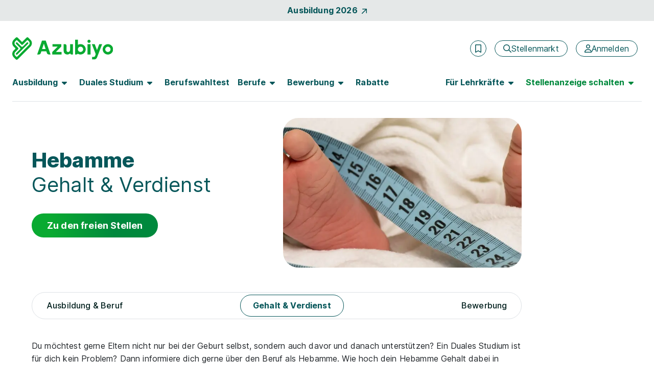

--- FILE ---
content_type: text/html; charset=utf-8
request_url: https://www.azubiyo.de/berufe/hebamme/gehalt/
body_size: 31703
content:



<!DOCTYPE html>
<html lang="de">
<head data-relaunch="1" data-intern="0">
    <!--!
    Font Awesome Pro Icons by @fontawesome
    https://fontawesome.com
    License: https://fontawesome.com/license (Commercial License)
    Copyright 2022-2025 Fonticons, Inc.
    -->
    <base href="https://www.azubiyo.de/" />

    <meta charset="utf-8" />
    <meta http-equiv="X-UA-Compatible" content="IE=edge" />
    
    <meta name="viewport" content="width=device-width, initial-scale=1">
        <meta name="robots" content="index, follow" />
    <meta name="author" content="Azubiyo" />
    <meta name="generator" content="" />

    
    





<link rel="stylesheet" href="https://cdn.consentmanager.net/delivery/cmp.min.css" />

        <script>window.gdprAppliesGlobally = true; if (!("cmp_id" in window) || window.cmp_id < 1) { window.cmp_id = 0 } if (!("cmp_cdid" in window)) { window.cmp_cdid = "faefe8458e37" } if (!("cmp_params" in window)) { window.cmp_params = "" } if (!("cmp_host" in window)) { window.cmp_host = "b.delivery.consentmanager.net" } if (!("cmp_cdn" in window)) { window.cmp_cdn = "cdn.consentmanager.net" } if (!("cmp_proto" in window)) { window.cmp_proto = "https:" } if (!("cmp_codesrc" in window)) { window.cmp_codesrc = "1" } window.cmp_getsupportedLangs = function () { var b = ["DE", "EN", "FR", "IT", "NO", "DA", "FI", "ES", "PT", "RO", "BG", "ET", "EL", "GA", "HR", "LV", "LT", "MT", "NL", "PL", "SV", "SK", "SL", "CS", "HU", "RU", "SR", "ZH", "TR", "UK", "AR", "BS"]; if ("cmp_customlanguages" in window) { for (var a = 0; a < window.cmp_customlanguages.length; a++) { b.push(window.cmp_customlanguages[a].l.toUpperCase()) } } return b }; window.cmp_getRTLLangs = function () { var a = ["AR"]; if ("cmp_customlanguages" in window) { for (var b = 0; b < window.cmp_customlanguages.length; b++) { if ("r" in window.cmp_customlanguages[b] && window.cmp_customlanguages[b].r) { a.push(window.cmp_customlanguages[b].l) } } } return a }; window.cmp_getlang = function (j) { if (typeof (j) != "boolean") { j = true } if (j && typeof (cmp_getlang.usedlang) == "string" && cmp_getlang.usedlang !== "") { return cmp_getlang.usedlang } var g = window.cmp_getsupportedLangs(); var c = []; var f = location.hash; var e = location.search; var a = "languages" in navigator ? navigator.languages : []; if (f.indexOf("cmplang=") != -1) { c.push(f.substr(f.indexOf("cmplang=") + 8, 2).toUpperCase()) } else { if (e.indexOf("cmplang=") != -1) { c.push(e.substr(e.indexOf("cmplang=") + 8, 2).toUpperCase()) } else { if ("cmp_setlang" in window && window.cmp_setlang != "") { c.push(window.cmp_setlang.toUpperCase()) } else { if (a.length > 0) { for (var d = 0; d < a.length; d++) { c.push(a[d]) } } } } } if ("language" in navigator) { c.push(navigator.language) } if ("userLanguage" in navigator) { c.push(navigator.userLanguage) } var h = ""; for (var d = 0; d < c.length; d++) { var b = c[d].toUpperCase(); if (g.indexOf(b) != -1) { h = b; break } if (b.indexOf("-") != -1) { b = b.substr(0, 2) } if (g.indexOf(b) != -1) { h = b; break } } if (h == "" && typeof (cmp_getlang.defaultlang) == "string" && cmp_getlang.defaultlang !== "") { return cmp_getlang.defaultlang } else { if (h == "") { h = "EN" } } h = h.toUpperCase(); return h }; (function () { var n = document; var o = window; var f = ""; var b = "_en"; if ("cmp_getlang" in o) { f = o.cmp_getlang().toLowerCase(); if ("cmp_customlanguages" in o) { for (var h = 0; h < o.cmp_customlanguages.length; h++) { if (o.cmp_customlanguages[h].l.toUpperCase() == f.toUpperCase()) { f = "en"; break } } } b = "_" + f } function g(e, d) { var l = ""; e += "="; var i = e.length; if (location.hash.indexOf(e) != -1) { l = location.hash.substr(location.hash.indexOf(e) + i, 9999) } else { if (location.search.indexOf(e) != -1) { l = location.search.substr(location.search.indexOf(e) + i, 9999) } else { return d } } if (l.indexOf("&") != -1) { l = l.substr(0, l.indexOf("&")) } return l } var j = ("cmp_proto" in o) ? o.cmp_proto : "https:"; if (j != "http:" && j != "https:") { j = "https:" } var k = ("cmp_ref" in o) ? o.cmp_ref : location.href; var p = n.createElement("script"); p.setAttribute("data-cmp-ab", "1"); var c = g("cmpdesign", ""); var a = g("cmpregulationkey", ""); p.src = j + "//" + o.cmp_host + "/delivery/cmp.php?" + ("cmp_id" in o && o.cmp_id > 0 ? "id=" + o.cmp_id : "") + ("cmp_cdid" in o ? "cdid=" + o.cmp_cdid : "") + "&h=" + encodeURIComponent(k) + (c != "" ? "&cmpdesign=" + encodeURIComponent(c) : "") + (a != "" ? "&cmpregulationkey=" + encodeURIComponent(a) : "") + ("cmp_params" in o ? "&" + o.cmp_params : "") + (n.cookie.length > 0 ? "&__cmpfcc=1" : "") + "&l=" + f.toLowerCase() + "&o=" + (new Date()).getTime(); p.type = "text/javascript"; p.async = true; if (n.currentScript) { n.currentScript.parentElement.appendChild(p) } else { if (n.body) { n.body.appendChild(p) } else { var m = n.getElementsByTagName("body"); if (m.length == 0) { m = n.getElementsByTagName("div") } if (m.length == 0) { m = n.getElementsByTagName("span") } if (m.length == 0) { m = n.getElementsByTagName("ins") } if (m.length == 0) { m = n.getElementsByTagName("script") } if (m.length == 0) { m = n.getElementsByTagName("head") } if (m.length > 0) { m[0].appendChild(p) } } } var p = n.createElement("script"); p.src = j + "//" + o.cmp_cdn + "/delivery/js/cmp" + b + ".min.js"; p.type = "text/javascript"; p.setAttribute("data-cmp-ab", "1"); p.async = true; if (n.currentScript) { n.currentScript.parentElement.appendChild(p) } else { if (n.body) { n.body.appendChild(p) } else { var m = n.getElementsByTagName("body"); if (m.length == 0) { m = n.getElementsByTagName("div") } if (m.length == 0) { m = n.getElementsByTagName("span") } if (m.length == 0) { m = n.getElementsByTagName("ins") } if (m.length == 0) { m = n.getElementsByTagName("script") } if (m.length == 0) { m = n.getElementsByTagName("head") } if (m.length > 0) { m[0].appendChild(p) } } } })(); window.cmp_addFrame = function (b) { if (!window.frames[b]) { if (document.body) { var a = document.createElement("iframe"); a.style.cssText = "display:none"; a.name = b; document.body.appendChild(a) } else { window.setTimeout(window.cmp_addFrame, 10, b) } } }; window.cmp_rc = function (h) { var b = document.cookie; var f = ""; var d = 0; while (b != "" && d < 100) { d++; while (b.substr(0, 1) == " ") { b = b.substr(1, b.length) } var g = b.substring(0, b.indexOf("=")); if (b.indexOf(";") != -1) { var c = b.substring(b.indexOf("=") + 1, b.indexOf(";")) } else { var c = b.substr(b.indexOf("=") + 1, b.length) } if (h == g) { f = c } var e = b.indexOf(";") + 1; if (e == 0) { e = b.length } b = b.substring(e, b.length) } return (f) }; window.cmp_stub = function () { var a = arguments; __cmp.a = __cmp.a || []; if (!a.length) { return __cmp.a } else { if (a[0] === "ping") { if (a[1] === 2) { a[2]({ gdprApplies: gdprAppliesGlobally, cmpLoaded: false, cmpStatus: "stub", displayStatus: "hidden", apiVersion: "2.0", cmpId: 31 }, true) } else { a[2](false, true) } } else { if (a[0] === "getUSPData") { a[2]({ version: 1, uspString: window.cmp_rc("") }, true) } else { if (a[0] === "getTCData") { __cmp.a.push([].slice.apply(a)) } else { if (a[0] === "addEventListener" || a[0] === "removeEventListener") { __cmp.a.push([].slice.apply(a)) } else { if (a.length == 4 && a[3] === false) { a[2]({}, false) } else { __cmp.a.push([].slice.apply(a)) } } } } } } }; window.cmp_msghandler = function (d) { var a = typeof d.data === "string"; try { var c = a ? JSON.parse(d.data) : d.data } catch (f) { var c = null } if (typeof (c) === "object" && c !== null && "__cmpCall" in c) { var b = c.__cmpCall; window.__cmp(b.command, b.parameter, function (h, g) { var e = { __cmpReturn: { returnValue: h, success: g, callId: b.callId } }; d.source.postMessage(a ? JSON.stringify(e) : e, "*") }) } if (typeof (c) === "object" && c !== null && "__uspapiCall" in c) { var b = c.__uspapiCall; window.__uspapi(b.command, b.version, function (h, g) { var e = { __uspapiReturn: { returnValue: h, success: g, callId: b.callId } }; d.source.postMessage(a ? JSON.stringify(e) : e, "*") }) } if (typeof (c) === "object" && c !== null && "__tcfapiCall" in c) { var b = c.__tcfapiCall; window.__tcfapi(b.command, b.version, function (h, g) { var e = { __tcfapiReturn: { returnValue: h, success: g, callId: b.callId } }; d.source.postMessage(a ? JSON.stringify(e) : e, "*") }, b.parameter) } }; window.cmp_setStub = function (a) { if (!(a in window) || (typeof (window[a]) !== "function" && typeof (window[a]) !== "object" && (typeof (window[a]) === "undefined" || window[a] !== null))) { window[a] = window.cmp_stub; window[a].msgHandler = window.cmp_msghandler; window.addEventListener("message", window.cmp_msghandler, false) } }; window.cmp_addFrame("__cmpLocator"); if (!("cmp_disableusp" in window) || !window.cmp_disableusp) { window.cmp_addFrame("__uspapiLocator") } if (!("cmp_disabletcf" in window) || !window.cmp_disabletcf) { window.cmp_addFrame("__tcfapiLocator") } window.cmp_setStub("__cmp"); if (!("cmp_disabletcf" in window) || !window.cmp_disabletcf) { window.cmp_setStub("__tcfapi") } if (!("cmp_disableusp" in window) || !window.cmp_disableusp) { window.cmp_setStub("__uspapi") };</script>

    

        <meta name="google-site-verification" content="ikmlo7cxAdds9jXNM_1PU3H4ODHeZkYUpMP5lQQ61Ag" />
    <meta name="msvalidate.01" content="16F384740326F676FF1E78E02AB9E191" />
    <meta name="msapplication-TileColor" content="#ffffff">
    <meta name="theme-color" content="#ffffff">
    <link rel="shortcut icon" type="image/x-icon" href="/favicon/azy_favicon.ico">
    <link rel="icon" type="image/svg+xml" sizes="any" href="/favicon/azy_favicon.svg">
    <link rel="icon" type="image/png" sizes="144x144" href="/favicon/azy_favicon_144.png">
    <link rel="icon" type="image/png" sizes="96x96" href="/favicon/azy_favicon_96.png">
    <link rel="icon" type="image/png" sizes="48x48" href="/favicon/azy_favicon_48.png">
    <link rel="icon" type="image/png" sizes="32x32" href="/favicon/azy_favicon_32.png">
    <link rel="icon" type="image/png" sizes="16x16" href="/favicon/azy_favicon_16.png">
    <link rel="manifest" href="/favicon/site.webmanifest">
    <link rel="mask-icon" href="/favicon/safari-pinned-tab.svg">
    <meta name="msapplication-config" content="/favicon/browserconfig.xml">

                <title>Hebamme / Entbindungspfleger Gehalt und Verdienst | Azubiyo</title>
                    <meta name="description" content="Wie viel verdienst du als Hebamme? Erfahre alles zum Einstiegsgehalt als Entbindungspfleger, zur durchschnittlichen Verg&#252;tung und Gehaltsentwicklung. Entdecke sofort passende Stellen!" />

    




                <link rel="canonical" href="https://www.azubiyo.de/berufe/hebamme/gehalt/" />





<meta property="og:title" content="Hebamme / Entbindungspfleger – Gehalt &amp; Verdienst" />
<meta property="og:site_name" content="Azubiyo - Deine Stellenb&#246;rse f&#252;r Ausbildung und Duales Studium" />
<meta property="og:url" content="https://www.azubiyo.de/berufe/hebamme/gehalt/" />
<meta property="og:description" content="Hebamme Gehalt &amp; Verdienst: Was verdient eine Hebamme bzw. ein Entbindungspfleger in Ausbildung und Beruf? " />
<meta property="og:type" content="website" />
<meta property="og:locale" content="de_DE" />
<meta property="og:image" content="http://www.azubiyo.de/images/v15de/logos/azubiyo_gross.png" />
<meta property="og:image:secure_url" content="http://www.azubiyo.de/images/v15de/logos/azubiyo_gross.png" />
<meta property="og:image:type" content="image/jpg" />


<meta name="twitter:card" content="summary_large_image">
<meta name="twitter:url" content="https://www.azubiyo.de/berufe/hebamme/gehalt/">
<meta name="twitter:title" content="Hebamme / Entbindungspfleger – Gehalt &amp; Verdienst">
<meta name="twitter:description" content="Hebamme Gehalt &amp; Verdienst: Was verdient eine Hebamme bzw. ein Entbindungspfleger in Ausbildung und Beruf? ">
<meta name="twitter:image" content="http://www.azubiyo.de/images/v15de/logos/azubiyo_gross.png" />
    <link href="/favicon/apple-touch-icon.png" rel="apple-touch-icon">
    <link href="/favicon/apple-touch-icon-120x120.png" rel="apple-touch-icon" sizes="120x120">
    <link href="/favicon/apple-touch-icon-152x152.png" rel="apple-touch-icon" sizes="152x152">


        <link rel="preconnect" href="https://www.googletagservices.com" />
    <link rel="preconnect" href="https://www.googletagmanager.com" />

    <link rel="preconnect" href="https://securepubads.g.doubleclick.net" />
    <link rel="preconnect" href="https://www.google-analytics.com" />
    <link rel="preconnect" href="https://www.googleadservices.com" />
    <link rel="preconnect" href="https://adservice.google.com" />

        <link rel="preconnect" href="https://bat.bing.com" />
        <link rel="preconnect" href="https://connect.facebook.net" />

    <link rel='preload' href='/bundles5/bootstrap.js?v=flSUhwOsugcH4Lxve2ES5H9klQWHB-tNPDmoPqzpYxk1' as='script' />


<link rel='preload' href='/bundles5/bundlejs.js?v=6lhTSxvEwIbliJzx3yU2ODEInWrleeXtyNLFOoL8u-M1' as='script' />

    <link rel='preload' href='/bundles5/easepick.js?v=_u2D1Eda6oQAojMX1MnedeJSFri4K8kPIb98mGP13Ro1' as='script' />


<link href="/content5/app.css?v=6iWj9o_gc9w4lIqeuDazT4K9kqDyS2xvn-DkUJCUjNA1" rel="preload" as="style"/>
<link href="/content5/app.css?v=6iWj9o_gc9w4lIqeuDazT4K9kqDyS2xvn-DkUJCUjNA1" rel="stylesheet"/>


    <script>
        window.addEventListener("DOMContentLoaded", (event) => {
            handleLazyLoadImages();
        });

        function handleLazyLoadImages() {
            const blurredImageDivs = document.querySelectorAll(".blurred-img");

            blurredImageDivs.forEach(blurredImageDiv => {
                var img = blurredImageDiv.querySelector("img");

                function loaded() {
                    blurredImageDiv.classList.add("loaded");
                    blurredImageDiv.style.removeProperty("background-image");
                }

                if (img.complete) {
                    loaded();
                } else {
                    img.addEventListener("load", loaded);
                }
            });
        }
    </script>

    
    
  <script async class="cmplazyload" data-cmp-vendor="s26" data-cmp-src="https://www.googletagmanager.com/gtag/js?id=UA-30196040-6" type="text/plain"></script>
    <script>
        window.dataLayer = window.dataLayer || [];
        function gtag(){dataLayer.push(arguments);}
        gtag('js', new Date());
    </script>

    

    

    <script>
            var dataLayer = window.dataLayer || [];
            dataLayer.push({ 'Seitenkategorie': 'Extern' });
            dataLayer.push({ 'userType': 'external_User' });

            var googletag = googletag || {};
            googletag.cmd = googletag.cmd || [];

            window.Hyphenopoly = {
                require: {
                    "de-de": "Silbentrennungsalgorithmus"
                },
                fallbacks: {
                    "de-de": "de",
                    "de-at": "de"
                },
                paths: {
                    maindir: "/scripts/hyphenopoly/",
                    patterndir: "/scripts/hyphenopoly/patterns/"
                },
                hyphen: "•",
                setup: {
                    exceptions: {
                        "global": "Azubiyo, azubiyo, lehrstellenportal, Lehrstellenportal" 
                    },
                    dontHyphenateClass: "hyphenate",
                    hide: "text"
                }
            }

            var _jqq = [];
            var $ = function (fn) {
                _jqq.push(fn);
            };
    </script>

    <style id="antiClickjack">
        body {
            display: none !important;
        }
    </style>

    <script>
        var showMobilePreview = sessionStorage.getItem("showMobilePreview");
        if (showMobilePreview == null) {
            showMobilePreview = sessionStorage.getItem("mobilePreviewShow");
        }

        if (self === top) {
            var antiClickjack = document.getElementById("antiClickjack");
            antiClickjack.parentNode.removeChild(antiClickjack);
        } else {
            if ((!window.name || (window.name.indexOf('_vis_editor') === -1)) && showMobilePreview == null) {
                top.location = self.location;
            } else {
                sessionStorage.removeItem("showMobilePreview");

                var antiClickjack = document.getElementById("antiClickjack");
                antiClickjack.parentNode.removeChild(antiClickjack);
            }
        }
    </script>

        <script type="application/ld+json">
        {
            "@context": "http://schema.org",
            "@type": "WebSite",
            "name": "Azubiyo - Ausbildung & Duales Studium – Die Stellenbörse mit Eignungs-Check",
            "alternateName": "Azubiyo",
            "url": "https://www.azubiyo.de"
        }
        </script>
        <script type="application/ld+json">
            [{
                "@context": "http://schema.org",
                "@type": "Organization",
                "name": "Azubiyo",
                "telephone": "(0049) 89 41614-100",
                "url": "https://www.azubiyo.de/",
                "logo": "https://www.azubiyo.de/images/v23/logos/organization_logo_azy.png",
                "image": "https://www.azubiyo.de/images/v23/logos/organization_image_azy.jpg",
                "sameAs" : [ "https://www.facebook.com/AZUBIYO/" ],
                "description": "Azubiyo ist eines der größten deutschen Ausbildungsportale mit einem breiten Angebot an freien Ausbildungs- und Dualen Studienplätzen. Mit unserem einzigartigen Matching-Verfahren bringen wir Bewerber und Unternehmen passgenau zusammen. Neben dem Stellenmarkt informiert das Portal zu allen Themen rund um Berufswahl und Bewerbung. Die Ausbildungsjobbörse gehört zur Dachmarke FUNKE Works.",
                "address":
                {
                    "@type": "PostalAddress",
                    "streetAddress": "Tassiloplatz 27",
                    "addressLocality": "München",
                    "addressRegion": "BY",
                    "postalCode": "81541",
                    "addressCountry": "Deutschland"
                }
            }]
        </script>

    <script data-cmp-vendor="s291" type="text/plain" class="cmplazyload">
        piAId = 1084292;
        piCId = 60439;
        piDomain = "go.azubiyo.de";

        (function() {
            var s = document.createElement("script"); s.type = "text/javascript"; s.async = true;
            s.src = "//" + piDomain + "/pdt.js";
            var c = document.getElementsByTagName("script")[0]; c.parentNode.insertBefore(s, c);
            window["pdt"] = window["pdt"] || function(){(window["pdt"].cq = window["pdt"].cq || []).push(arguments);};
        })();

        pdt("create", piAId + 1000, piCId + 1000, piDomain);

	    var SALESFORCE_VENDOR_ID = "s291";

	    function getConsentStatus() {
  	    return new Promise((resolve) => {
    	    if (typeof __tcfapi !== "undefined") {
      	    __tcfapi("getTCData", 2, function(tcData, success) {
        	    if (success) {
          	    var hasConsent = tcData.customVendorConsents && tcData.customVendorConsents[SALESFORCE_VENDOR_ID];
          	    resolve(hasConsent);
        	    } else {
          	    resolve(false);
        	    }
      	    });
    	    } else {
      	    resolve(false);
    	    }
  	    });
	    }

	    getConsentStatus().then(thirdPartyConsentStatus => {
  	    pdt("setOptIn", thirdPartyConsentStatus);
	    });
    </script>

    <!-- Start VWO Async SmartCode -->

<link rel="preconnect" href="https://dev.visualwebsiteoptimizer.com" />

<script type='text/plain' class='cmplazyload' data-cmp-vendor='s31' id='vwoCode'>
    window._vwo_code || (function () {
        var account_id = 984942,
            version = 2.1,
            settings_tolerance = 2000,
            hide_element = 'body',
            hide_element_style = 'opacity:0 !important;filter:alpha(opacity=0) !important;background:none !important;transition:none !important;',
            /* DO NOT EDIT BELOW THIS LINE */
            f = false, w = window, d = document, v = d.querySelector('#vwoCode'), cK = '_vwo_' + account_id + '_settings', cc = {}; try { var c = JSON.parse(localStorage.getItem('_vwo_' + account_id + '_config')); cc = c && typeof c === 'object' ? c : {} } catch (e) { } var stT = cc.stT === 'session' ? w.sessionStorage : w.localStorage; code = { nonce: v && v.nonce, use_existing_jquery: function () { return typeof use_existing_jquery !== 'undefined' ? use_existing_jquery : undefined }, library_tolerance: function () { return typeof library_tolerance !== 'undefined' ? library_tolerance : undefined }, settings_tolerance: function () { return cc.sT || settings_tolerance }, hide_element_style: function () { return '{' + (cc.hES || hide_element_style) + '}' }, hide_element: function () { if (performance.getEntriesByName('first-contentful-paint')[0]) { return '' } return typeof cc.hE === 'string' ? cc.hE : hide_element }, getVersion: function () { return version }, finish: function (e) { if (!f) { f = true; var t = d.getElementById('_vis_opt_path_hides'); if (t) t.parentNode.removeChild(t); if (e) (new Image).src = 'https://dev.visualwebsiteoptimizer.com/ee.gif?a=' + account_id + e } }, finished: function () { return f }, addScript: function (e) { var t = d.createElement('script'); t.type = 'text/javascript'; if (e.src) { t.src = e.src } else { t.text = e.text } v && t.setAttribute('nonce', v.nonce); d.getElementsByTagName('head')[0].appendChild(t) }, load: function (e, t) { var n = this.getSettings(), i = d.createElement('script'), r = this; t = t || {}; if (n) { i.textContent = n; d.getElementsByTagName('head')[0].appendChild(i); if (!w.VWO || VWO.caE) { stT.removeItem(cK); r.load(e) } } else { var o = new XMLHttpRequest; o.open('GET', e, true); o.withCredentials = !t.dSC; o.responseType = t.responseType || 'text'; o.onload = function () { if (t.onloadCb) { return t.onloadCb(o, e) } if (o.status === 200 || o.status === 304) { _vwo_code.addScript({ text: o.responseText }) } else { _vwo_code.finish('&e=loading_failure:' + e) } }; o.onerror = function () { if (t.onerrorCb) { return t.onerrorCb(e) } _vwo_code.finish('&e=loading_failure:' + e) }; o.send() } }, getSettings: function () { try { var e = stT.getItem(cK); if (!e) { return } e = JSON.parse(e); if (Date.now() > e.e) { stT.removeItem(cK); return } return e.s } catch (e) { return } }, init: function () { if (d.URL.indexOf('__vwo_disable__') > -1) return; var e = this.settings_tolerance(); w._vwo_settings_timer = setTimeout(function () { _vwo_code.finish(); stT.removeItem(cK) }, e); var t; if (this.hide_element() !== 'body') { t = d.createElement('style'); var n = this.hide_element(), i = n ? n + this.hide_element_style() : '', r = d.getElementsByTagName('head')[0]; t.setAttribute('id', '_vis_opt_path_hides'); v && t.setAttribute('nonce', v.nonce); t.setAttribute('type', 'text/css'); if (t.styleSheet) t.styleSheet.cssText = i; else t.appendChild(d.createTextNode(i)); r.appendChild(t) } else { t = d.getElementsByTagName('head')[0]; var i = d.createElement('div'); i.style.cssText = 'z-index: 2147483647 !important;position: fixed !important;left: 0 !important;top: 0 !important;width: 100% !important;height: 100% !important;background: white !important;display: block !important;'; i.setAttribute('id', '_vis_opt_path_hides'); i.classList.add('_vis_hide_layer'); t.parentNode.insertBefore(i, t.nextSibling) } var o = window._vis_opt_url || d.URL, s = 'https://dev.visualwebsiteoptimizer.com/j.php?a=' + account_id + '&u=' + encodeURIComponent(o) + '&vn=' + version; if (w.location.search.indexOf('_vwo_xhr') !== -1) { this.addScript({ src: s }) } else { this.load(s + '&x=true') } } }; w._vwo_code = code; code.init();
    })();
</script>

<!-- End VWO Async SmartCode -->
</head>
<body class="page-home page-profession" data-az-no-autocomplete data-az-lazy-load-content>
    <div data-ng-controller="gTrackingEventStackController">
                    <data-az-scroll-to-top></data-az-scroll-to-top>


        <!--[if lte IE 9]>
    <div class="browserupgrade">
        Diese Browserversion (Internet Explorer 9) wird von Azubiyo nicht mehr unterstützt, da sie nicht mehr dem aktuellen Standard entspricht.
        Wir empfehlen die Verwendung einer aktuelleren Version oder eines anderen Browsers.
        <a href="#" onclick="$('.browserupgrade').hide()">
            <span aria-hidden="true" style="color: white;">X</span>
        </a>
    </div>
<![endif]-->


        <div class="d-none d-print-block">
                <img width="148" height="46" alt="Azubiyo Logo" title="Azubiyo Logo" src="/images/v15de/logos/azubiyo.png">
            <hr>
        </div>

        

        


    <div id="top-of-page-link" class="container-fluid bg-dark bg-opacity-10 w-100 py-2">
    <a href="/ausbildung/aktuelle-ausbildungsplaetze/" class="gtm_navigation d-flex align-items-center justify-content-center fw-bold link-no-underline">Ausbildung 2026<span class="fontawesome-icon fa-link fa-rotate fa-6 ms-2" aria-hidden="true"><svg xmlns="http://www.w3.org/2000/svg" viewBox="0 0 320 512"><!--! Font Awesome Pro 6.2.0 – see license info in <head> --><path d="M320 120v240c0 13.25-10.75 24-24 24s-24-10.75-24-24V177.9l-231 231C36.28 413.7 30.14 416 24 416s-12.28-2.344-16.97-7.031c-9.375-9.375-9.375-24.56 0-33.94L238.1 144H56C42.75 144 32 133.3 32 120S42.75 96 56 96h240C309.3 96 320 106.8 320 120z"/></svg></span></a>
    </div>

<header id="sticky-top-mobile" class="container-fluid navbar-menu pt-lg-2 px-0 ">
    <div class="d-flex align-items-center py-3 py-lg-4 pb-lg-2 px-2 px-sm-4">
    <a href="/" class="text-decoration-none me-auto ps-1 px-sm-0" rel="home" aria-label="Zur Startseite">
        <img src="/images/v23/logos/azy-logo.svg" alt="Logo Azubiyo" class="gtm_navigation logo-header ">
    </a>
            <div class="d-flex align-items-center px-lg-2">
                    <az-extern-merken-job-offers data-marked-count="0"></az-extern-merken-job-offers>


                    <a href="/stellenmarkt/" class="gtm_navigation d-none d-xl-inline-flex btn btn-outline-secondary fontawesome-icon fa-navigation-btn-xs ms-3 fw-normal flex-row" aria-label="Stellenmarkt">
        <span class="d-flex align-items-center" aria-hidden="true"><svg xmlns="http://www.w3.org/2000/svg" viewBox="0 0 512 512"><!--! Font Awesome Pro 6.2.0 – see license info in <head> --><path d="M504.1 471l-134-134C399.1 301.5 415.1 256.8 415.1 208c0-114.9-93.13-208-208-208S-.0002 93.13-.0002 208S93.12 416 207.1 416c48.79 0 93.55-16.91 129-45.04l134 134C475.7 509.7 481.9 512 488 512s12.28-2.344 16.97-7.031C514.3 495.6 514.3 480.4 504.1 471zM48 208c0-88.22 71.78-160 160-160s160 71.78 160 160s-71.78 160-160 160S48 296.2 48 208z"/></svg></span>
        <span>Stellenmarkt</span>
    </a>
    <a href="/stellenmarkt/"
       class="gtm_navigation d-inline-flex d-xl-none btn btn-outline-secondary fontawesome-icon fa-navigation fa-mobile-small fa-tablet-small ms-3 fw-normal"
       aria-label="Stellenmarkt">
        <svg xmlns="http://www.w3.org/2000/svg" viewBox="0 0 512 512"><!--! Font Awesome Pro 6.2.0 – see license info in <head> --><path d="M504.1 471l-134-134C399.1 301.5 415.1 256.8 415.1 208c0-114.9-93.13-208-208-208S-.0002 93.13-.0002 208S93.12 416 207.1 416c48.79 0 93.55-16.91 129-45.04l134 134C475.7 509.7 481.9 512 488 512s12.28-2.344 16.97-7.031C514.3 495.6 514.3 480.4 504.1 471zM48 208c0-88.22 71.78-160 160-160s160 71.78 160 160s-71.78 160-160 160S48 296.2 48 208z"/></svg>
    </a>


    <a href="/anmeldung/" class="gtm_navigation d-none d-xl-inline-flex btn btn-outline-secondary fontawesome-icon fa-navigation-btn-xs ms-3 fw-normal flex-row" aria-label="Anmelden">
        <span class="d-flex align-items-center" aria-hidden="true"><svg xmlns="http://www.w3.org/2000/svg" viewBox="0 0 448 512"><!--! Font Awesome Pro 6.2.0 – see license info in <head> --><path d="M272 304h-96C78.8 304 0 382.8 0 480c0 17.67 14.33 32 32 32h384c17.67 0 32-14.33 32-32C448 382.8 369.2 304 272 304zM48.99 464C56.89 400.9 110.8 352 176 352h96c65.16 0 119.1 48.95 127 112H48.99zM224 256c70.69 0 128-57.31 128-128c0-70.69-57.31-128-128-128S96 57.31 96 128C96 198.7 153.3 256 224 256zM224 48c44.11 0 80 35.89 80 80c0 44.11-35.89 80-80 80S144 172.1 144 128C144 83.89 179.9 48 224 48z"/></svg></span>
        <span>Anmelden</span>
    </a>
    <a href="/anmeldung/"
       class="gtm_navigation d-inline-flex d-xl-none btn btn-outline-secondary fontawesome-icon fa-navigation fa-mobile-small fa-tablet-small ms-3 fw-normal"
       aria-label="Anmelden">
        <svg xmlns="http://www.w3.org/2000/svg" viewBox="0 0 448 512"><!--! Font Awesome Pro 6.2.0 – see license info in <head> --><path d="M272 304h-96C78.8 304 0 382.8 0 480c0 17.67 14.33 32 32 32h384c17.67 0 32-14.33 32-32C448 382.8 369.2 304 272 304zM48.99 464C56.89 400.9 110.8 352 176 352h96c65.16 0 119.1 48.95 127 112H48.99zM224 256c70.69 0 128-57.31 128-128c0-70.69-57.31-128-128-128S96 57.31 96 128C96 198.7 153.3 256 224 256zM224 48c44.11 0 80 35.89 80 80c0 44.11-35.89 80-80 80S144 172.1 144 128C144 83.89 179.9 48 224 48z"/></svg>
    </a>

                <button class="d-xl-none border-0 ms-2 bg-transparent" type="button" data-bs-toggle="offcanvas" data-bs-target="#navbarContent" aria-controls="navbarContent" aria-label="Hauptmenü öffnen">
                    <span class="fontawesome-icon fa-5 ms-1"><svg xmlns="http://www.w3.org/2000/svg" viewBox="0 0 448 512"><!--! Font Awesome Pro 6.2.0 – see license info in <head> --><path d="M0 88C0 74.75 10.75 64 24 64H424C437.3 64 448 74.75 448 88C448 101.3 437.3 112 424 112H24C10.75 112 0 101.3 0 88zM0 248C0 234.7 10.75 224 24 224H424C437.3 224 448 234.7 448 248C448 261.3 437.3 272 424 272H24C10.75 272 0 261.3 0 248zM424 432H24C10.75 432 0 421.3 0 408C0 394.7 10.75 384 24 384H424C437.3 384 448 394.7 448 408C448 421.3 437.3 432 424 432z"/></svg></span>
                </button>

            </div>
    </div>

        <nav class="navbar navbar-expand-xl py-0 pt-lg-2 px-3 px-sm-4">
            <div class="offcanvas offcanvas-end pb-3 pb-lg-0" tabindex="-1" id="navbarContent">
                <div class="offcanvas-header d-flex d-xl-none justify-content-end px-4 pt-5 pb-0">
                    <button class="btn btn-link link-no-underline p-0 text-tiny" type="button" data-bs-dismiss="offcanvas" aria-label="Schließen">Schließen <span class="fontawesome-icon fa-link ms-1 mb-2"><svg xmlns="http://www.w3.org/2000/svg" viewBox="0 0 320 512"><!--! Font Awesome Pro 6.2.0 – see license info in <head> --><path d="M312.1 375c9.369 9.369 9.369 24.57 0 33.94s-24.57 9.369-33.94 0L160 289.9l-119 119c-9.369 9.369-24.57 9.369-33.94 0s-9.369-24.57 0-33.94L126.1 256L7.027 136.1c-9.369-9.369-9.369-24.57 0-33.94s24.57-9.369 33.94 0L160 222.1l119-119c9.369-9.369 24.57-9.369 33.94 0s9.369 24.57 0 33.94L193.9 256L312.1 375z"/></svg></span></button>
                </div>
                <div class="offcanvas-body pt-2 d-flex-column">
                    <div class="d-xl-flex justify-content-lg-between p-2 p-xl-0 pb-xl-3 w-100 border-bottom-xl border-secondary">
    <ul class="navbar-nav">
    <li class="nav-item nav-item-bold dropdown dropdown-hover mb-2 mb-xl-0 me-xl-3">
        <button data-bs-toggle="dropdown" class="nav-link fw-bold fs-5 ps-0 fs-lg-6  d-none d-xl-flex align-items-center " role="button" aria-expanded="false">
            <span class="hyphens-auto">Ausbildung</span>
            <span class="d-none d-lg-inline-flex fontawesome-icon fa-6 ms-2 border-0 " aria-hidden="true"><svg xmlns="http://www.w3.org/2000/svg" viewBox="0 0 320 512"><!--! Font Awesome Pro 6.2.0 – see license info in <head> --><path d="M137.4 374.6c12.5 12.5 32.8 12.5 45.3 0l128-128c9.2-9.2 11.9-22.9 6.9-34.9s-16.6-19.8-29.6-19.8L32 192c-12.9 0-24.6 7.8-29.6 19.8s-2.2 25.7 6.9 34.9l128 128z"/></svg></span>
        </button>
        <button class="nav-link fw-bold fs-5 fs-lg-6 w-100 d-flex align-items-center d-xl-none " role="button" data-bs-toggle="dropdown" aria-expanded="false">
            <span class="hyphens-auto">Ausbildung</span>
            <span class="d-xl-none fontawesome-icon fa-function ms-auto "><svg xmlns="http://www.w3.org/2000/svg" viewBox="0 0 448 512"><!--! Font Awesome Pro 6.2.0 – see license info in <head> --><path d="M432.6 209.3l-191.1 183.1C235.1 397.8 229.1 400 224 400s-11.97-2.219-16.59-6.688L15.41 209.3C5.814 200.2 5.502 184.1 14.69 175.4c9.125-9.625 24.38-9.938 33.91-.7187L224 342.8l175.4-168c9.5-9.219 24.78-8.906 33.91 .7187C442.5 184.1 442.2 200.2 432.6 209.3z"/></svg></span>
        </button>
        <ul class="dropdown-menu w-xl-320px " style="left: auto;">
                <li class="mb-4 mb-xl-0 fw-normal"><a class="gtm_navigation dropdown-item fw-normal" href="/ausbildung/">Ausbildungspl&#228;tze</a></li>
                <li class="mb-4 mb-xl-0 fw-normal"><a class="gtm_navigation dropdown-item fw-normal" href="/ausbildung/aktuelle-ausbildungsplaetze/">Ausbildung 2026</a></li>
                <li class="mb-4 mb-xl-0 fw-normal"><a class="gtm_navigation dropdown-item fw-normal" href="/ausbildung/alle-staedte/">Alle St&#228;dte</a></li>
                <li class="mb-4 mb-xl-0 fw-normal"><a class="gtm_navigation dropdown-item fw-normal" href="/ausbildung/alle-bundeslaender/">Alle Bundesl&#228;nder</a></li>
                <li class="mb-4 mb-xl-0 fw-normal"><a class="gtm_navigation dropdown-item fw-normal" href="/ausbildungsbetriebe/">Alle Ausbildungsbetriebe</a></li>
                <li class="mb-4 mb-xl-0 fw-normal"><a class="gtm_navigation dropdown-item fw-normal" href="/berufsfachschulen/">Alle Berufsfachschulen</a></li>
                <li class="mb-4 mb-xl-0 fw-normal"><a class="gtm_navigation dropdown-item fw-normal" href="/azubi-wissen/ausbildung-fuer-auslaender/">Ausbildung f&#252;r Ausl&#228;nder</a></li>
                <li class="mb-4 mb-xl-0 fw-normal"><a class="gtm_navigation dropdown-item fw-normal" href="/azubi-wissen/">Azubi-Wissen</a></li>
        </ul>
    </li>
    <li class="nav-item nav-item-bold dropdown dropdown-hover mb-2 mb-xl-0 me-xl-3">
        <button data-bs-toggle="dropdown" class="nav-link fw-bold fs-5 ps-0 fs-lg-6  d-none d-xl-flex align-items-center " role="button" aria-expanded="false">
            <span class="hyphens-auto">Duales Studium</span>
            <span class="d-none d-lg-inline-flex fontawesome-icon fa-6 ms-2 border-0 " aria-hidden="true"><svg xmlns="http://www.w3.org/2000/svg" viewBox="0 0 320 512"><!--! Font Awesome Pro 6.2.0 – see license info in <head> --><path d="M137.4 374.6c12.5 12.5 32.8 12.5 45.3 0l128-128c9.2-9.2 11.9-22.9 6.9-34.9s-16.6-19.8-29.6-19.8L32 192c-12.9 0-24.6 7.8-29.6 19.8s-2.2 25.7 6.9 34.9l128 128z"/></svg></span>
        </button>
        <button class="nav-link fw-bold fs-5 fs-lg-6 w-100 d-flex align-items-center d-xl-none " role="button" data-bs-toggle="dropdown" aria-expanded="false">
            <span class="hyphens-auto">Duales Studium</span>
            <span class="d-xl-none fontawesome-icon fa-function ms-auto "><svg xmlns="http://www.w3.org/2000/svg" viewBox="0 0 448 512"><!--! Font Awesome Pro 6.2.0 – see license info in <head> --><path d="M432.6 209.3l-191.1 183.1C235.1 397.8 229.1 400 224 400s-11.97-2.219-16.59-6.688L15.41 209.3C5.814 200.2 5.502 184.1 14.69 175.4c9.125-9.625 24.38-9.938 33.91-.7187L224 342.8l175.4-168c9.5-9.219 24.78-8.906 33.91 .7187C442.5 184.1 442.2 200.2 432.6 209.3z"/></svg></span>
        </button>
        <ul class="dropdown-menu w-xl-320px " style="left: auto;">
                <li class="mb-4 mb-xl-0 fw-normal"><a class="gtm_navigation dropdown-item fw-normal" href="/duales-studium/">Duale Studienpl&#228;tze</a></li>
                <li class="mb-4 mb-xl-0 fw-normal"><a class="gtm_navigation dropdown-item fw-normal" href="/duales-studium/aktuelle-studienplaetze/">Duales Studium  2026</a></li>
                <li class="mb-4 mb-xl-0 fw-normal"><a class="gtm_navigation dropdown-item fw-normal" href="/dual-studieren/">Infos zum Dualen Studium</a></li>
                <li class="mb-4 mb-xl-0 fw-normal"><a class="gtm_navigation dropdown-item fw-normal" href="/dual-studieren/studiengaenge/a-z/">Studieng&#228;nge A-Z</a></li>
                <li class="mb-4 mb-xl-0 fw-normal"><a class="gtm_navigation dropdown-item fw-normal" href="/hochschulen/">Alle Hochschulen</a></li>
        </ul>
    </li>
    <li class="nav-item fs-5 fs-lg-6 mb-2 mb-lg-0 me-lg-2">
        <a class="gtm_navigation nav-link nav-item-bold hyphens-auto ps-0" href="/berufswahltest/">Berufswahltest</a>
    </li>
    <li class="nav-item nav-item-bold dropdown dropdown-hover mb-2 mb-xl-0 me-xl-3">
        <button data-bs-toggle="dropdown" class="nav-link fw-bold fs-5 ps-0 fs-lg-6  d-none d-xl-flex align-items-center " role="button" aria-expanded="false">
            <span class="hyphens-auto">Berufe</span>
            <span class="d-none d-lg-inline-flex fontawesome-icon fa-6 ms-2 border-0 " aria-hidden="true"><svg xmlns="http://www.w3.org/2000/svg" viewBox="0 0 320 512"><!--! Font Awesome Pro 6.2.0 – see license info in <head> --><path d="M137.4 374.6c12.5 12.5 32.8 12.5 45.3 0l128-128c9.2-9.2 11.9-22.9 6.9-34.9s-16.6-19.8-29.6-19.8L32 192c-12.9 0-24.6 7.8-29.6 19.8s-2.2 25.7 6.9 34.9l128 128z"/></svg></span>
        </button>
        <button class="nav-link fw-bold fs-5 fs-lg-6 w-100 d-flex align-items-center d-xl-none " role="button" data-bs-toggle="dropdown" aria-expanded="false">
            <span class="hyphens-auto">Berufe</span>
            <span class="d-xl-none fontawesome-icon fa-function ms-auto "><svg xmlns="http://www.w3.org/2000/svg" viewBox="0 0 448 512"><!--! Font Awesome Pro 6.2.0 – see license info in <head> --><path d="M432.6 209.3l-191.1 183.1C235.1 397.8 229.1 400 224 400s-11.97-2.219-16.59-6.688L15.41 209.3C5.814 200.2 5.502 184.1 14.69 175.4c9.125-9.625 24.38-9.938 33.91-.7187L224 342.8l175.4-168c9.5-9.219 24.78-8.906 33.91 .7187C442.5 184.1 442.2 200.2 432.6 209.3z"/></svg></span>
        </button>
        <ul class="dropdown-menu w-xl-320px " style="left: auto;">
                <li class="mb-4 mb-xl-0 fw-normal"><a class="gtm_navigation dropdown-item fw-normal" href="/berufe/">Ausbildungsberufe</a></li>
                <li class="mb-4 mb-xl-0 fw-normal"><a class="gtm_navigation dropdown-item fw-normal" href="/berufe/a-z/">Berufe A-Z</a></li>
                <li class="mb-4 mb-xl-0 fw-normal"><a class="gtm_navigation dropdown-item fw-normal" href="/berufe/fachrichtungen/">Alle Fachrichtungen</a></li>
                <li class="mb-4 mb-xl-0 fw-normal"><a class="gtm_navigation dropdown-item fw-normal" href="/berufe/bestbezahlte-berufe/">Bestbezahlte Berufe</a></li>
                <li class="mb-4 mb-xl-0 fw-normal"><a class="gtm_navigation dropdown-item fw-normal" href="/berufe/soziale-berufe/">Soziale Berufe</a></li>
                <li class="mb-4 mb-xl-0 fw-normal"><a class="gtm_navigation dropdown-item fw-normal" href="/berufe/berufe-mit-zukunft/">Berufe mit Zukunft</a></li>
                <li class="mb-4 mb-xl-0 fw-normal"><a class="gtm_navigation dropdown-item fw-normal" href="/berufe/mint-berufe/">MINT-Berufe</a></li>
                <li class="mb-4 mb-xl-0 fw-normal"><a class="gtm_navigation dropdown-item fw-normal" href="/schuelerpraktikum/">Sch&#252;lerpraktikum</a></li>
        </ul>
    </li>
    <li class="nav-item nav-item-bold dropdown dropdown-hover mb-2 mb-xl-0 me-xl-3">
        <button data-bs-toggle="dropdown" class="nav-link fw-bold fs-5 ps-0 fs-lg-6  d-none d-xl-flex align-items-center " role="button" aria-expanded="false">
            <span class="hyphens-auto">Bewerbung</span>
            <span class="d-none d-lg-inline-flex fontawesome-icon fa-6 ms-2 border-0 " aria-hidden="true"><svg xmlns="http://www.w3.org/2000/svg" viewBox="0 0 320 512"><!--! Font Awesome Pro 6.2.0 – see license info in <head> --><path d="M137.4 374.6c12.5 12.5 32.8 12.5 45.3 0l128-128c9.2-9.2 11.9-22.9 6.9-34.9s-16.6-19.8-29.6-19.8L32 192c-12.9 0-24.6 7.8-29.6 19.8s-2.2 25.7 6.9 34.9l128 128z"/></svg></span>
        </button>
        <button class="nav-link fw-bold fs-5 fs-lg-6 w-100 d-flex align-items-center d-xl-none " role="button" data-bs-toggle="dropdown" aria-expanded="false">
            <span class="hyphens-auto">Bewerbung</span>
            <span class="d-xl-none fontawesome-icon fa-function ms-auto "><svg xmlns="http://www.w3.org/2000/svg" viewBox="0 0 448 512"><!--! Font Awesome Pro 6.2.0 – see license info in <head> --><path d="M432.6 209.3l-191.1 183.1C235.1 397.8 229.1 400 224 400s-11.97-2.219-16.59-6.688L15.41 209.3C5.814 200.2 5.502 184.1 14.69 175.4c9.125-9.625 24.38-9.938 33.91-.7187L224 342.8l175.4-168c9.5-9.219 24.78-8.906 33.91 .7187C442.5 184.1 442.2 200.2 432.6 209.3z"/></svg></span>
        </button>
        <ul class="dropdown-menu w-xl-320px " style="left: auto;">
                <li class="mb-4 mb-xl-0 fw-normal"><a class="gtm_navigation dropdown-item fw-normal" href="/bewerbung/">Bewerbungstutorial</a></li>
                <li class="mb-4 mb-xl-0 fw-normal"><a class="gtm_navigation dropdown-item fw-normal" href="/bewerbung/lebenslauf/">Lebenslauf</a></li>
                <li class="mb-4 mb-xl-0 fw-normal"><a class="gtm_navigation dropdown-item fw-normal" href="/bewerbung/bewerbungsschreiben/">Bewerbungsschreiben</a></li>
                <li class="mb-4 mb-xl-0 fw-normal"><a class="gtm_navigation dropdown-item fw-normal" href="/bewerbung/download/">Vorlagen</a></li>
                <li class="mb-4 mb-xl-0 fw-normal"><a class="gtm_navigation dropdown-item fw-normal" href="/bewerbung/vorstellungsgespraech/">Vorstellungsgespr&#228;ch</a></li>
                <li class="mb-4 mb-xl-0 fw-normal"><a class="gtm_navigation dropdown-item fw-normal" href="/bewerbung/online-bewerbung/">Online-Bewerbung</a></li>
        </ul>
    </li>
    <li class="nav-item fs-5 fs-lg-6 mb-2 mb-lg-0 me-lg-2">
        <a class="gtm_navigation nav-link nav-item-bold hyphens-auto ps-0" href="/schuelerrabatte/">Rabatte</a>
    </li>
    </ul>
        <ul class="navbar-nav mb-2 mb-lg-0 justify-content-lg-end me-lg-n2">
    <li class="nav-item nav-item-bold dropdown dropdown-hover mb-2 mb-xl-0 me-xl-3">
        <button data-bs-toggle="dropdown" class="nav-link fw-bold fs-5 ps-0 fs-lg-6  d-none d-xl-flex align-items-center " role="button" aria-expanded="false">
            <span class="hyphens-auto">F&#252;r Lehrkr&#228;fte</span>
            <span class="d-none d-lg-inline-flex fontawesome-icon fa-6 ms-2 border-0 " aria-hidden="true"><svg xmlns="http://www.w3.org/2000/svg" viewBox="0 0 320 512"><!--! Font Awesome Pro 6.2.0 – see license info in <head> --><path d="M137.4 374.6c12.5 12.5 32.8 12.5 45.3 0l128-128c9.2-9.2 11.9-22.9 6.9-34.9s-16.6-19.8-29.6-19.8L32 192c-12.9 0-24.6 7.8-29.6 19.8s-2.2 25.7 6.9 34.9l128 128z"/></svg></span>
        </button>
        <button class="nav-link fw-bold fs-5 fs-lg-6 w-100 d-flex align-items-center d-xl-none " role="button" data-bs-toggle="dropdown" aria-expanded="false">
            <span class="hyphens-auto">F&#252;r Lehrkr&#228;fte</span>
            <span class="d-xl-none fontawesome-icon fa-function ms-auto "><svg xmlns="http://www.w3.org/2000/svg" viewBox="0 0 448 512"><!--! Font Awesome Pro 6.2.0 – see license info in <head> --><path d="M432.6 209.3l-191.1 183.1C235.1 397.8 229.1 400 224 400s-11.97-2.219-16.59-6.688L15.41 209.3C5.814 200.2 5.502 184.1 14.69 175.4c9.125-9.625 24.38-9.938 33.91-.7187L224 342.8l175.4-168c9.5-9.219 24.78-8.906 33.91 .7187C442.5 184.1 442.2 200.2 432.6 209.3z"/></svg></span>
        </button>
        <ul class="dropdown-menu w-xl-320px custom-dropdown-end" style="left: auto;">
                <li class="mb-4 mb-xl-0 fw-normal"><a class="gtm_navigation dropdown-item fw-normal" href="/unterrichtsmaterial/">&#220;bersicht</a></li>
                <li class="mb-4 mb-xl-0 fw-normal"><a class="gtm_navigation dropdown-item fw-normal" href="/unterrichtsmaterial/arbeitshefte/">Arbeitshefte</a></li>
                <li class="mb-4 mb-xl-0 fw-normal"><a class="gtm_navigation dropdown-item fw-normal" href="/unterrichtsmaterial/kopiervorlagen/">Kopiervorlagen</a></li>
                <li class="mb-4 mb-xl-0 fw-normal"><a class="gtm_navigation dropdown-item fw-normal" href="/unterrichtsmaterial/infomail/">Newsletter</a></li>
                <li class="mb-4 mb-xl-0 fw-normal"><a class="gtm_navigation dropdown-item fw-normal" href="/unterrichtsmaterial/wissenswertes/">Wissenswertes</a></li>
                <li class="mb-4 mb-xl-0 fw-normal"><a class="gtm_navigation dropdown-item fw-normal" href="/unterrichtsmaterial/linktipps-schulhomepage/">Linktipps Schulhomepage</a></li>
                <li class="mb-4 mb-xl-0 fw-normal"><a class="gtm_navigation dropdown-item fw-normal" href="/unterrichtsmaterial/referenzen/">Referenzen</a></li>
                <li class="mb-4 mb-xl-0 fw-normal"><a class="gtm_navigation dropdown-item fw-normal" href="/unterrichtsmaterial/haeufige-fragen/">Fragen</a></li>
        </ul>
    </li>
    <li class="nav-item nav-item-bold dropdown dropdown-hover mb-2 mb-xl-0 me-xl-3">
        <button data-bs-toggle="dropdown" class="nav-link fw-bold fs-5 ps-0 fs-lg-6  d-none d-xl-flex align-items-center text-primary" role="button" aria-expanded="false">
            <span class="hyphens-auto">Stellenanzeige schalten</span>
            <span class="d-none d-lg-inline-flex fontawesome-icon fa-6 ms-2 border-0 fa-primary" aria-hidden="true"><svg xmlns="http://www.w3.org/2000/svg" viewBox="0 0 320 512"><!--! Font Awesome Pro 6.2.0 – see license info in <head> --><path d="M137.4 374.6c12.5 12.5 32.8 12.5 45.3 0l128-128c9.2-9.2 11.9-22.9 6.9-34.9s-16.6-19.8-29.6-19.8L32 192c-12.9 0-24.6 7.8-29.6 19.8s-2.2 25.7 6.9 34.9l128 128z"/></svg></span>
        </button>
        <button class="nav-link fw-bold fs-5 fs-lg-6 w-100 d-flex align-items-center d-xl-none text-primary" role="button" data-bs-toggle="dropdown" aria-expanded="false">
            <span class="hyphens-auto">Stellenanzeige schalten</span>
            <span class="d-xl-none fontawesome-icon fa-function ms-auto fa-primary border-primary"><svg xmlns="http://www.w3.org/2000/svg" viewBox="0 0 448 512"><!--! Font Awesome Pro 6.2.0 – see license info in <head> --><path d="M432.6 209.3l-191.1 183.1C235.1 397.8 229.1 400 224 400s-11.97-2.219-16.59-6.688L15.41 209.3C5.814 200.2 5.502 184.1 14.69 175.4c9.125-9.625 24.38-9.938 33.91-.7187L224 342.8l175.4-168c9.5-9.219 24.78-8.906 33.91 .7187C442.5 184.1 442.2 200.2 432.6 209.3z"/></svg></span>
        </button>
        <ul class="dropdown-menu w-xl-320px custom-dropdown-end" style="left: auto;">
                <li class="mb-4 mb-xl-0 fw-normal"><a class="gtm_navigation dropdown-item fw-normal" href="/arbeitgeber/stellen-schalten/">Stellenanzeige schalten</a></li>
                <li class="mb-4 mb-xl-0 fw-normal"><a class="gtm_navigation dropdown-item fw-normal" href="/arbeitgeber/kontakt/">Kontakt</a></li>
                <li class="mb-4 mb-xl-0 fw-normal"><a class="gtm_navigation dropdown-item fw-normal" href="/arbeitgeber/termin/">Terminvereinbarung</a></li>
                <li class="mb-4 mb-xl-0 fw-normal"><a class="gtm_navigation dropdown-item fw-normal" href="/arbeitgeber/mediadaten/">Mediadaten</a></li>
                <li class="mb-4 mb-xl-0 fw-normal"><a class="gtm_navigation dropdown-item fw-normal" href="/arbeitgeber/app/">App</a></li>
                <li class="mb-4 mb-xl-0 fw-normal"><a class="gtm_navigation dropdown-item fw-normal" href="/arbeitgeber/regional/">Regional</a></li>
                <li class="mb-4 mb-xl-0 fw-normal"><a class="gtm_navigation dropdown-item fw-normal" href="/arbeitgeber/matching/">1:1-Matching</a></li>
                <li class="mb-4 mb-xl-0 fw-normal"><a class="gtm_navigation dropdown-item fw-normal" href="/arbeitgeber/referenzen/">Referenzen</a></li>
                <li class="mb-4 mb-xl-0 fw-normal"><a class="gtm_navigation dropdown-item fw-normal" href="/arbeitgeber/hr-blog/">HR-Blog</a></li>
                <li class="mb-4 mb-xl-0 fw-normal"><a class="gtm_navigation dropdown-item fw-normal" href="/anmeldung/">Login</a></li>
        </ul>
    </li>
        </ul>
                    </div>

                    <div class="d-xl-none justify-content-lg-between pb-lg-3 w-100 mt-4">
                        <ul class="navbar-nav mb-2 mb-lg-0 justify-content-lg-start">
    <li class="nav-item fs-6 mb-3 mb-xl-0">
        <a href="/anmeldung/" class="gtm_navigation d-inline-flex link-no-underline fw-bold d-flex align-items-center gtm_navigation">
            <span class="btn btn-outline-secondary fontawesome-icon fa-navigation me-3"><svg xmlns="http://www.w3.org/2000/svg" viewBox="0 0 448 512"><!--! Font Awesome Pro 6.2.0 – see license info in <head> --><path d="M272 304h-96C78.8 304 0 382.8 0 480c0 17.67 14.33 32 32 32h384c17.67 0 32-14.33 32-32C448 382.8 369.2 304 272 304zM48.99 464C56.89 400.9 110.8 352 176 352h96c65.16 0 119.1 48.95 127 112H48.99zM224 256c70.69 0 128-57.31 128-128c0-70.69-57.31-128-128-128S96 57.31 96 128C96 198.7 153.3 256 224 256zM224 48c44.11 0 80 35.89 80 80c0 44.11-35.89 80-80 80S144 172.1 144 128C144 83.89 179.9 48 224 48z"/></svg></span>
            <span>
                Anmelden
            </span>
        </a>
    </li>

                                <li class="nav-item fs-6 mb-3 mb-xl-0">
        <a href="/stellenmarkt/" class="gtm_navigation d-inline-flex link-no-underline fw-bold d-flex align-items-center gtm_navigation">
            <span class="btn btn-outline-secondary fontawesome-icon fa-navigation me-3"><svg xmlns="http://www.w3.org/2000/svg" viewBox="0 0 512 512"><!--! Font Awesome Pro 6.2.0 – see license info in <head> --><path d="M504.1 471l-134-134C399.1 301.5 415.1 256.8 415.1 208c0-114.9-93.13-208-208-208S-.0002 93.13-.0002 208S93.12 416 207.1 416c48.79 0 93.55-16.91 129-45.04l134 134C475.7 509.7 481.9 512 488 512s12.28-2.344 16.97-7.031C514.3 495.6 514.3 480.4 504.1 471zM48 208c0-88.22 71.78-160 160-160s160 71.78 160 160s-71.78 160-160 160S48 296.2 48 208z"/></svg></span>
            <span>
                Stellenmarkt
            </span>
        </a>
    </li>


                        </ul>
                    </div>
                </div>
            </div>
        </nav>
</header>


    <div id="quick-links-mobile" class="d-xl-none container-fluid px-0 ">
        <nav class="navbar navbar-expand border-bottom pt-0 pb-3 px-2 px-sm-4" aria-label="Mobile Navigation öffnen">
            <ul class="navbar-nav ps-1 ps-sm-0">
    <li class="nav-item me-3 me-sm-4 ">
        <a href="/ausbildung/" class="gtm_navigation nav-link text-tiny fw-bold p-0 hyphens-auto">
            Ausbildung
        </a>
    </li>
    <li class="nav-item me-3 me-sm-4 d-none d-xs-block">
        <a href="/duales-studium/" class="gtm_navigation nav-link text-tiny fw-bold p-0 hyphens-auto">
            Duales Studium
        </a>
    </li>
    <li class="nav-item me-0 me-sm-4 ">
        <a href="/berufswahltest/" class="gtm_navigation nav-link text-tiny fw-bold p-0 hyphens-auto">
            Berufswahltest
        </a>
    </li>
            </ul>
        </nav>
    </div>

















        
        

        <div class="hidden-print" id="infolayer_container"></div>
        <div class="hidden-print" id="popup_container"></div>




        <div class="az-skyscraper container px-0">
            <div class="d-none d-xl-flex justify-content-end position-relative">
                

                <!-- /60841969/Wide_Skyscraper_Redaktion_rechts -->
                <div class="skyscraper-sticky z-index-1" data-force-scroll-top-auto="166" data-az-sticky-menu="skyscraper-sticky-fixed" data-stop-at-footer="true" data-custom-element-height="600">
                                <div id="div-gpt-ad-1504859937785-3">

                    <script>
                        document.addEventListener('DOMContentLoaded', () => {
                            //googletag.cmd.push(function() { googletag.display('div-gpt-ad-1504859937785-3'); });
                        });
                    </script>
                                </div>

                    <span id="labelSkyScraper_div-gpt-ad-1504859937785-3" class="font-size-12" style="display: none; top: 600px; position:absolute;">ANZEIGE</span>
                </div>

            </div>
        </div>


        <main class="min-vh-100">
            






<article class="content-article">

            <div class="container">
                <div class="row pt-2 mt-4">
                    <div class="col-12 col-xl-10">
                                <div class=" umb-margin-bottom">






    <div class="row">

        <div class="col-12 col-lg-6 align-items-center d-flex">
            <div class="col-12">
                

                <h1 class="hyphens-auto text-break">
                    Hebamme
                            <br /><span class="fw-normal">Gehalt &amp; Verdienst</span>
                </h1>

                    <a href="/ausbildung/" class="btn btn-primary text-white my-4 mb-lg-0">Zu den freien Stellen</a>
            </div>
        </div>
        <div class="col-12 col-lg-6 text-center">
            




<picture class="border-headerimage shimmer">

    
            <source type="image/avif" media="(min-width: 1200px) and (max-width: 1400px)" srcset="/bilder/umb/pi/bbmlxl0kzz6rxpz6dzmitd0nc9xu/hebamme_entbindungspfleger.avif?m=0&amp;si=1&amp;fd=1&amp;fto=0.2&amp;w=674&amp;h=422&amp;dpr=1 1x, /bilder/umb/pi/bbmlxl0kzz6rxpz6dzmitd0nc9xu/hebamme_entbindungspfleger.avif?m=0&amp;si=1&amp;fd=1&amp;fto=0.2&amp;w=674&amp;h=422&amp;dpr=2 2x, /bilder/umb/pi/bbmlxl0kzz6rxpz6dzmitd0nc9xu/hebamme_entbindungspfleger.avif?m=0&amp;si=1&amp;fd=1&amp;fto=0.2&amp;w=674&amp;h=422&amp;dpr=3 3x" />
            <source type="image/webp" media="(min-width: 1200px) and (max-width: 1400px)" srcset="/bilder/umb/pi/bbmlxl0kzz6rxpz6dzmitd0nc9xu/hebamme_entbindungspfleger.webp?m=0&amp;si=1&amp;fd=1&amp;fto=0.2&amp;w=674&amp;h=422&amp;dpr=1 1x, /bilder/umb/pi/bbmlxl0kzz6rxpz6dzmitd0nc9xu/hebamme_entbindungspfleger.webp?m=0&amp;si=1&amp;fd=1&amp;fto=0.2&amp;w=674&amp;h=422&amp;dpr=2 2x, /bilder/umb/pi/bbmlxl0kzz6rxpz6dzmitd0nc9xu/hebamme_entbindungspfleger.webp?m=0&amp;si=1&amp;fd=1&amp;fto=0.2&amp;w=674&amp;h=422&amp;dpr=3 3x" />
        <source type="image/jpg" media="(min-width: 1200px) and (max-width: 1400px)" srcset="/bilder/umb/pi/bbmlxl0kzz6rxpz6dzmitd0nc9xu/hebamme_entbindungspfleger.jpg?m=0&amp;si=1&amp;fd=1&amp;fto=0.2&amp;w=674&amp;h=422&amp;dpr=1 1x, /bilder/umb/pi/bbmlxl0kzz6rxpz6dzmitd0nc9xu/hebamme_entbindungspfleger.jpg?m=0&amp;si=1&amp;fd=1&amp;fto=0.2&amp;w=674&amp;h=422&amp;dpr=2 2x, /bilder/umb/pi/bbmlxl0kzz6rxpz6dzmitd0nc9xu/hebamme_entbindungspfleger.jpg?m=0&amp;si=1&amp;fd=1&amp;fto=0.2&amp;w=674&amp;h=422&amp;dpr=3 3x" />
            <source type="image/avif" media="(min-width: 992px) and (max-width: 1200px)" srcset="/bilder/umb/pi/bbmlxl0kzz6rxpz6dzmitd0nc9xu/hebamme_entbindungspfleger.avif?m=0&amp;si=1&amp;fd=1&amp;fto=0.2&amp;w=559&amp;h=350&amp;dpr=1 1x, /bilder/umb/pi/bbmlxl0kzz6rxpz6dzmitd0nc9xu/hebamme_entbindungspfleger.avif?m=0&amp;si=1&amp;fd=1&amp;fto=0.2&amp;w=559&amp;h=350&amp;dpr=2 2x, /bilder/umb/pi/bbmlxl0kzz6rxpz6dzmitd0nc9xu/hebamme_entbindungspfleger.avif?m=0&amp;si=1&amp;fd=1&amp;fto=0.2&amp;w=559&amp;h=350&amp;dpr=3 3x" />
            <source type="image/webp" media="(min-width: 992px) and (max-width: 1200px)" srcset="/bilder/umb/pi/bbmlxl0kzz6rxpz6dzmitd0nc9xu/hebamme_entbindungspfleger.webp?m=0&amp;si=1&amp;fd=1&amp;fto=0.2&amp;w=559&amp;h=350&amp;dpr=1 1x, /bilder/umb/pi/bbmlxl0kzz6rxpz6dzmitd0nc9xu/hebamme_entbindungspfleger.webp?m=0&amp;si=1&amp;fd=1&amp;fto=0.2&amp;w=559&amp;h=350&amp;dpr=2 2x, /bilder/umb/pi/bbmlxl0kzz6rxpz6dzmitd0nc9xu/hebamme_entbindungspfleger.webp?m=0&amp;si=1&amp;fd=1&amp;fto=0.2&amp;w=559&amp;h=350&amp;dpr=3 3x" />
        <source type="image/jpg" media="(min-width: 992px) and (max-width: 1200px)" srcset="/bilder/umb/pi/bbmlxl0kzz6rxpz6dzmitd0nc9xu/hebamme_entbindungspfleger.jpg?m=0&amp;si=1&amp;fd=1&amp;fto=0.2&amp;w=559&amp;h=350&amp;dpr=1 1x, /bilder/umb/pi/bbmlxl0kzz6rxpz6dzmitd0nc9xu/hebamme_entbindungspfleger.jpg?m=0&amp;si=1&amp;fd=1&amp;fto=0.2&amp;w=559&amp;h=350&amp;dpr=2 2x, /bilder/umb/pi/bbmlxl0kzz6rxpz6dzmitd0nc9xu/hebamme_entbindungspfleger.jpg?m=0&amp;si=1&amp;fd=1&amp;fto=0.2&amp;w=559&amp;h=350&amp;dpr=3 3x" />
            <source type="image/avif" media="(min-width: 575px) and (max-width: 992px)" srcset="/bilder/umb/pi/bbmlxl0kzz6rxpz6dzmitd0nc9xu/hebamme_entbindungspfleger.avif?m=0&amp;si=1&amp;fd=1&amp;fto=0.2&amp;w=720&amp;h=450&amp;dpr=1 1x, /bilder/umb/pi/bbmlxl0kzz6rxpz6dzmitd0nc9xu/hebamme_entbindungspfleger.avif?m=0&amp;si=1&amp;fd=1&amp;fto=0.2&amp;w=720&amp;h=450&amp;dpr=2 2x, /bilder/umb/pi/bbmlxl0kzz6rxpz6dzmitd0nc9xu/hebamme_entbindungspfleger.avif?m=0&amp;si=1&amp;fd=1&amp;fto=0.2&amp;w=720&amp;h=450&amp;dpr=3 3x" />
            <source type="image/webp" media="(min-width: 575px) and (max-width: 992px)" srcset="/bilder/umb/pi/bbmlxl0kzz6rxpz6dzmitd0nc9xu/hebamme_entbindungspfleger.webp?m=0&amp;si=1&amp;fd=1&amp;fto=0.2&amp;w=720&amp;h=450&amp;dpr=1 1x, /bilder/umb/pi/bbmlxl0kzz6rxpz6dzmitd0nc9xu/hebamme_entbindungspfleger.webp?m=0&amp;si=1&amp;fd=1&amp;fto=0.2&amp;w=720&amp;h=450&amp;dpr=2 2x, /bilder/umb/pi/bbmlxl0kzz6rxpz6dzmitd0nc9xu/hebamme_entbindungspfleger.webp?m=0&amp;si=1&amp;fd=1&amp;fto=0.2&amp;w=720&amp;h=450&amp;dpr=3 3x" />
        <source type="image/jpg" media="(min-width: 575px) and (max-width: 992px)" srcset="/bilder/umb/pi/bbmlxl0kzz6rxpz6dzmitd0nc9xu/hebamme_entbindungspfleger.jpg?m=0&amp;si=1&amp;fd=1&amp;fto=0.2&amp;w=720&amp;h=450&amp;dpr=1 1x, /bilder/umb/pi/bbmlxl0kzz6rxpz6dzmitd0nc9xu/hebamme_entbindungspfleger.jpg?m=0&amp;si=1&amp;fd=1&amp;fto=0.2&amp;w=720&amp;h=450&amp;dpr=2 2x, /bilder/umb/pi/bbmlxl0kzz6rxpz6dzmitd0nc9xu/hebamme_entbindungspfleger.jpg?m=0&amp;si=1&amp;fd=1&amp;fto=0.2&amp;w=720&amp;h=450&amp;dpr=3 3x" />
            <source type="image/avif" media="(max-width: 575px)" srcset="/bilder/umb/pi/bbmlxl0kzz6rxpz6dzmitd0nc9xu/hebamme_entbindungspfleger.avif?m=0&amp;si=1&amp;fd=1&amp;fto=0.2&amp;w=360&amp;h=225&amp;dpr=1 1x, /bilder/umb/pi/bbmlxl0kzz6rxpz6dzmitd0nc9xu/hebamme_entbindungspfleger.avif?m=0&amp;si=1&amp;fd=1&amp;fto=0.2&amp;w=360&amp;h=225&amp;dpr=2 2x, /bilder/umb/pi/bbmlxl0kzz6rxpz6dzmitd0nc9xu/hebamme_entbindungspfleger.avif?m=0&amp;si=1&amp;fd=1&amp;fto=0.2&amp;w=360&amp;h=225&amp;dpr=3 3x" />
            <source type="image/webp" media="(max-width: 575px)" srcset="/bilder/umb/pi/bbmlxl0kzz6rxpz6dzmitd0nc9xu/hebamme_entbindungspfleger.webp?m=0&amp;si=1&amp;fd=1&amp;fto=0.2&amp;w=360&amp;h=225&amp;dpr=1 1x, /bilder/umb/pi/bbmlxl0kzz6rxpz6dzmitd0nc9xu/hebamme_entbindungspfleger.webp?m=0&amp;si=1&amp;fd=1&amp;fto=0.2&amp;w=360&amp;h=225&amp;dpr=2 2x, /bilder/umb/pi/bbmlxl0kzz6rxpz6dzmitd0nc9xu/hebamme_entbindungspfleger.webp?m=0&amp;si=1&amp;fd=1&amp;fto=0.2&amp;w=360&amp;h=225&amp;dpr=3 3x" />
        <source type="image/jpg" media="(max-width: 575px)" srcset="/bilder/umb/pi/bbmlxl0kzz6rxpz6dzmitd0nc9xu/hebamme_entbindungspfleger.jpg?m=0&amp;si=1&amp;fd=1&amp;fto=0.2&amp;w=360&amp;h=225&amp;dpr=1 1x, /bilder/umb/pi/bbmlxl0kzz6rxpz6dzmitd0nc9xu/hebamme_entbindungspfleger.jpg?m=0&amp;si=1&amp;fd=1&amp;fto=0.2&amp;w=360&amp;h=225&amp;dpr=2 2x, /bilder/umb/pi/bbmlxl0kzz6rxpz6dzmitd0nc9xu/hebamme_entbindungspfleger.jpg?m=0&amp;si=1&amp;fd=1&amp;fto=0.2&amp;w=360&amp;h=225&amp;dpr=3 3x" />

    
        <source type="image/avif" srcset="/bilder/umb/pi/bbmlxl0kzz6rxpz6dzmitd0nc9xu/hebamme_entbindungspfleger.avif?m=0&amp;si=1&amp;fd=1&amp;fto=0.2&amp;w=674&amp;h=422&amp;dpr=1 1x, /bilder/umb/pi/bbmlxl0kzz6rxpz6dzmitd0nc9xu/hebamme_entbindungspfleger.avif?m=0&amp;si=1&amp;fd=1&amp;fto=0.2&amp;w=674&amp;h=422&amp;dpr=2 2x, /bilder/umb/pi/bbmlxl0kzz6rxpz6dzmitd0nc9xu/hebamme_entbindungspfleger.avif?m=0&amp;si=1&amp;fd=1&amp;fto=0.2&amp;w=674&amp;h=422&amp;dpr=3 3x" />

        <source type="image/webp" srcset="/bilder/umb/pi/bbmlxl0kzz6rxpz6dzmitd0nc9xu/hebamme_entbindungspfleger.webp?m=0&amp;si=1&amp;fd=1&amp;fto=0.2&amp;w=674&amp;h=422&amp;dpr=1 1x, /bilder/umb/pi/bbmlxl0kzz6rxpz6dzmitd0nc9xu/hebamme_entbindungspfleger.webp?m=0&amp;si=1&amp;fd=1&amp;fto=0.2&amp;w=674&amp;h=422&amp;dpr=2 2x, /bilder/umb/pi/bbmlxl0kzz6rxpz6dzmitd0nc9xu/hebamme_entbindungspfleger.webp?m=0&amp;si=1&amp;fd=1&amp;fto=0.2&amp;w=674&amp;h=422&amp;dpr=3 3x" />

    <img src="/bilder/umb/pi/bbmlxl0kzz6rxpz6dzmitd0nc9xu/hebamme_entbindungspfleger.jpg?m=0&amp;si=1&amp;fd=1&amp;fto=0.2&amp;w=674&amp;h=422"
         srcset="/bilder/umb/pi/bbmlxl0kzz6rxpz6dzmitd0nc9xu/hebamme_entbindungspfleger.jpg?m=0&amp;si=1&amp;fd=1&amp;fto=0.2&amp;w=674&amp;h=422&amp;dpr=1 1x, /bilder/umb/pi/bbmlxl0kzz6rxpz6dzmitd0nc9xu/hebamme_entbindungspfleger.jpg?m=0&amp;si=1&amp;fd=1&amp;fto=0.2&amp;w=674&amp;h=422&amp;dpr=2 2x, /bilder/umb/pi/bbmlxl0kzz6rxpz6dzmitd0nc9xu/hebamme_entbindungspfleger.jpg?m=0&amp;si=1&amp;fd=1&amp;fto=0.2&amp;w=674&amp;h=422&amp;dpr=3 3x"
           class="img-fluid border-headerimage"
         alt=""
  data-alt="Ausbildung Hebamme"
         title=""
  data-title="Hebamme"
                           draggable="false"
         loading="lazy"
         decoding="async"
         fetchpriority="auto"
         onload="(function(img) {
             const alt = img.getAttribute('data-alt');
             if (alt) {
                 img.setAttribute('alt', alt);
             }

             const title = img.getAttribute('data-title');
             if (title) {
                 img.setAttribute('title', title);
             }

             img.parentElement.classList.remove('shimmer');
         })(this);"
>
</picture>


        </div>
    </div>
    <div id="umbrella-header-image-nav" class="row mt-4 mt-lg-5">
        <div class="col-12">
                    <div class="nav-box d-none d-lg-flex border p-1 justify-content-between">
                            <a href="/berufe/hebamme/" class=" nav-button d-flex align-items-center justify-content-center py-2 px-3 px-xl-4 px-xxl-5 text-decoration-none az-text-dark hover-secondary-bold">
                                <span>
                                    Ausbildung&nbsp;&&nbsp;Beruf
                                </span>
                            </a>
                            <a href="/berufe/hebamme/gehalt/" class="border border-secondary fw-bold text-secondary nav-button d-flex align-items-center justify-content-center py-2 px-3 px-xl-4 px-xxl-5 text-decoration-none az-text-dark hover-secondary-bold">
                                <span>
                                    Gehalt&nbsp;&&nbsp;Verdienst
                                </span>
                            </a>
                            <a href="/berufe/hebamme/bewerbung/" class=" nav-button d-flex align-items-center justify-content-center py-2 px-3 px-xl-4 px-xxl-5 text-decoration-none az-text-dark hover-secondary-bold">
                                <span>
                                    Bewerbung
                                </span>
                            </a>
                    </div>
                        <div class="d-flex d-lg-none dropdown">
                            <div class="nav-box border w-100 p-1 d-flex" data-ng-class="showDropdown ? 'show' : ''">

                                <div class="nav-button border border-secondary d-flex align-items-center justify-content-center mx-auto py-2 px-5" data-bs-display="static" data-bs-toggle="dropdown" data-target="#DropdownHeaderImage0cab5ae4" data-duration="500" role="button" aria-expanded="false" aria-controls="DropdownHeaderImage0cab5ae4" data-ng-click="showDropdown = !showDropdown">
                                    <span class="fw-bold text-secondary">
                                        Gehalt&nbsp;&&nbsp;Verdienst
                                    </span>
                                    <span class="fontawesome-icon fa-4 ms-3 d-flex align-items-center" data-ng-class="!showDropdown ? '' : 'rotate-180'"><svg xmlns="http://www.w3.org/2000/svg" viewBox="0 0 448 512"><!--! Font Awesome Pro 6.2.0 – see license info in <head> --><path d="M432.6 209.3l-191.1 183.1C235.1 397.8 229.1 400 224 400s-11.97-2.219-16.59-6.688L15.41 209.3C5.814 200.2 5.502 184.1 14.69 175.4c9.125-9.625 24.38-9.938 33.91-.7187L224 342.8l175.4-168c9.5-9.219 24.78-8.906 33.91 .7187C442.5 184.1 442.2 200.2 432.6 209.3z"/></svg></span>
                                </div>

                                <ul id="DropdownHeaderImage0cab5ae4" class="dropdown-menu w-100 border border-1 text-center mt-0 pt-2">
                                        <li class="mb-2">
                                            <a href="/berufe/hebamme/" class="dropdown-item  az-text-dark hover-secondary-bold">Ausbildung &amp; Beruf</a>
                                        </li>
                                        <li class="mb-2">
                                            <a href="/berufe/hebamme/gehalt/" class="dropdown-item fw-bold text-secondary az-text-dark hover-secondary-bold">Gehalt &amp; Verdienst</a>
                                        </li>
                                        <li class="mb-2">
                                            <a href="/berufe/hebamme/bewerbung/" class="dropdown-item  az-text-dark hover-secondary-bold">Bewerbung</a>
                                        </li>
                                </ul>
                            </div>
                        </div>
        </div>
    </div>


        </div>
        <div class=" umb-margin-bottom">



<p>Du möchtest gerne Eltern nicht nur bei der Geburt selbst, sondern auch davor und danach unterstützen? Ein Duales Studium ist für dich kein Problem? Dann informiere dich gerne über den Beruf als Hebamme. Wie hoch dein Hebamme Gehalt dabei in Studium und Beruf verdienen kannst, zeigen wir dir hier.</p>

<p><strong>Beachte</strong>: Seit Januar 2020 gibt es keine Ausbildung zur Hebamme mehr. Den Beruf kannst du nur noch durch ein Duales Studium erlernen.</p>

        </div>
        <div class=" umb-margin-bottom">



<a id="wie-viel-verdient-man-als-hebamme-mwd-in-der-ausbildung" title="Wie viel verdient man als Hebamme (m/w/d) in der Ausbildung?" class="d-block position-relative headline-for-anchor"></a>

<div class="mb-4 mb-lg-3">
    
            <h2>Wie viel verdient man als Hebamme (m/w/d) in der Ausbildung?</h2>
                <div>
        <p>In einer tarifgebundenen Einrichtung ist deine <a href="/azubi-wissen/ausbildungsverguetung/" title="Ausbildungsvergütung">Ausbildungsvergütung</a> als Hebamme vertraglich geregelt. Allerdings gelten je nach Träger und Region unterschiedliche Tarifverträge. In staatlichen Einrichtungen, die sich an den <strong>Regelungen des öffentlichen Dienstes</strong> orientieren, sowie bei kirchlichen Verbänden und Einrichtungen (z. B. Caritas oder Diakonie) erhalten Duale Studierende <strong>1.665 Euro</strong> monatlich.</p>

<p>Dein Gehalt als angehende Hebamme richtet sich danach, ob du den praktischen Teil deines <a href="/dual-studieren/" title="Dual studieren">Dualen Studiums</a> in einer öffentlichen, kirchlichen oder privaten Einrichtung absolvierst, und ob der Träger deiner praktischen Ausbildung an einen <strong>Tarifvertrag</strong> gebunden ist und in welchem Bundesland du beschäftigt bist.</p>

<p>In Einrichtungen privater Träger können eigene Gehälter für Hebammen in der Ausbildung gelten.</p>

    </div>
</div>        </div>
        <div class=" ">
<script class="cmplazyload" data-cmp-vendor="s1">
    document.addEventListener('DOMContentLoaded', () => {
        var width = window.innerWidth || document.documentElement.clientWidth;
        var adDisplayed = false;

        if (googletag) {
            googletag.cmd.push(function () {
                if ((width < 728)) {
                    googletag.defineSlot('/60841969/Mobile_Medium_Rectangle_Redaktion', [300, 250], 'div-gpt-ad-1484566059881-0').addService(googletag.pubads());
                    googletag.pubads().enableSingleRequest();
                    googletag.pubads().collapseEmptyDivs(true);
                    googletag.enableServices();
                    googletag.pubads().addEventListener('slotRenderEnded', function (event) {
                        if (!event.isEmpty) {
                            document.getElementById('showLabel').style.display = 'block';
                            adDisplayed = true;
                            if (document.getElementById('Wrapper-div-gpt-ad-1484566059881-0').classList.contains('d-flex') === false)
                            {
                                document.getElementById('Wrapper-div-gpt-ad-1484566059881-0').classList.add('d-flex');
                            }
                        }
                    });
                    googletag.pubads().refresh();
                }
            });
        }

        if (adDisplayed === false)
        {
            document.getElementById('Wrapper-div-gpt-ad-1484566059881-0').classList.remove('d-flex');
        }
    });
</script>

<div id="Wrapper-div-gpt-ad-1484566059881-0" class="d-flex WrapperBannerMobileUmbrella">
    <div class="my-3 d-flex d-md-none divBannerMobileUmbrella">
        <div id="div-gpt-ad-1484566059881-0" class="text-center">
            <script>
                document.addEventListener('DOMContentLoaded', () => {
                    var width = window.innerWidth || document.documentElement.clientWidth;

                    if ((width < 728)) {
                        googletag.cmd.push(function () { googletag.display('div-gpt-ad-1484566059881-0'); });
                    }
                });
            </script>
        </div>
        <span id="showLabel" class="font-size-12 fw-light text-placeholder" style="display: none">ANZEIGE</span>
    </div>
</div>        </div>
        <div class=" umb-margin-bottom">



        <a id="gehalt-in-der-hebamme-ausbildung-im-vergleich" title="Gehalt in der Hebamme Ausbildung im Vergleich" class="d-block position-relative headline-for-anchor"></a>

        <h2 class="">
Gehalt in der Hebamme Ausbildung im Vergleich        </h2>
        </div>
        <div class=" umb-margin-bottom">



<p>Die Vergütung von Hebammen während der Ausbildung ist vergleichbar mit der Ausbildungsvergütung in anderen vergüteten Pflegeberufen, wie zum Beispiel dem <a href="/berufe/pflegefachmann/" title="Pflegefachmann">Pflegefachmann</a>. Das liegt daran, dass für viele Azubis in diesem Bereich dieselben tariflichen Bestimmungen gelten. Daneben gibt es aber auch schulische Ausbildungen im Pflegebereich, bei denen keine Ausbildungsvergütung vorgesehen ist oder nur in bestimmten Bundesländern, wie etwa beim <a href="/berufe/erzieher/" title="Erzieher">Erzieher</a> oder <a href="/berufe/gesundheits-und-kinderkrankenpfleger/" title="gesundheits-und-kinderkrankenpfleger">Kinderpfleger</a>.</p>

<p>Wähle im Gehaltscheck mehrere Berufe aus und vergleiche die Ausbildungsvergütungen miteinander:</p>

        </div>
        <div class=" umb-margin-bottom">


<div class="row">
    <div class="col-12 d-flex justify-content-start">
        <a href="/welcher-beruf-passt-zu-mir/" class="btn btn-secondary text-white">Welcher Beruf passt zu mir?</a>
    </div>
</div>        </div>
        <div class=" umb-margin-bottom">



<div class="row">
    <div class="col-12">
    </div>
</div>


<div data-ng-controller="SalaryCheckFrontendController" data-ng-cloak>
        <div class="row mb-3" data-ng-init="setData(1, 'medizinischer-fachangestellter-arzthelfer', false, true);">
        <div class="col-12 mb-3">
            <div id="salaryCheckDropdown1" class="dropdown">
                <span class="d-flex align-items-center cursor-pointer" data-bs-toggle="dropdown" aria-expanded="false" data-ng-if="!profession1">
					<span class="fw-bold text-secondary">Wähle einen Vergleichsberuf</span>
                    <button class="btn fontawesome-icon fa-function fa-low ms-2">
                        <span class="fontawesome-icon p-1">
                            <svg xmlns="http://www.w3.org/2000/svg" viewBox="0 0 448 512"><!--! Font Awesome Pro 6.2.0 – see license info in <head> --><path d="M432 256C432 269.3 421.3 280 408 280h-160v160c0 13.25-10.75 24.01-24 24.01S200 453.3 200 440v-160h-160c-13.25 0-24-10.74-24-23.99C16 242.8 26.75 232 40 232h160v-160c0-13.25 10.75-23.99 24-23.99S248 58.75 248 72v160h160C421.3 232 432 242.8 432 256z"/></svg>
                        </span>
                    </button>
                </span>
                    <span class="d-flex align-items-center cursor-pointer" data-ng-if="profession1" data-ng-click="clearSelectedProfession(1)">
                        <span class="fw-bold" data-ng-bind="profession1.title"></span>
                        <button class="btn fontawesome-icon fa-function fa-low ms-2">
                            <span class="fontawesome-icon p-1">
                                <svg xmlns="http://www.w3.org/2000/svg" viewBox="0 0 320 512"><!--! Font Awesome Pro 6.2.0 – see license info in <head> --><path d="M312.1 375c9.369 9.369 9.369 24.57 0 33.94s-24.57 9.369-33.94 0L160 289.9l-119 119c-9.369 9.369-24.57 9.369-33.94 0s-9.369-24.57 0-33.94L126.1 256L7.027 136.1c-9.369-9.369-9.369-24.57 0-33.94s24.57-9.369 33.94 0L160 222.1l119-119c9.369-9.369 24.57-9.369 33.94 0s9.369 24.57 0 33.94L193.9 256L312.1 375z"/></svg>
                            </span>
                        </button>
                    </span>
                    <div class="dropdown-menu p-2 w-100">
                        <ul class="dropdown-fix-height cursor-pointer list-unstyled overflow-y-auto thin-scrollbar mb-0 mt-1">
                            <li class="dropdown-item gtm_gehaltscheck" data-ng-repeat="selectprofession in selectprofessions | filter: filterEmployeesByDepartment(1) | ellipseFilter : 'title':34" data-ng-click="setProfession(1, selectprofession)" data-ng-bind="selectprofession.title"></li>
                        </ul>
                    </div>
            </div>
        </div>

        <div class="col-12 mb-3" data-ng-repeat="salary in salaries1" data-ng-if="salary.visible">
            <div class="d-none d-md-flex bg-secondary bg-opacity-15 badge badge-graph font-size-16 p-4" data-ng-style="getBarWidth(salary.barWidth)" data-ng-animate="'fade'">
                <span class="text-secondary align-self-center fs-6" data-ng-bind="salary.text"></span>&nbsp;<span class="text-secondary align-self-center fw-bold fs-6" data-ng-bind="salary.textSalary"></span>
            </div>
            <div class="d-flex d-md-none bg-secondary bg-opacity-15 badge badge-graph font-size-16 p-4" data-ng-style="getBarWidth(salary.barWidthMobile)" data-ng-animate="'fade'">
                <span class="text-secondary align-self-center fs-6" data-ng-bind="salary.text"></span>&nbsp;<span class="text-secondary align-self-center fw-bold fs-6" data-ng-bind="salary.textSalary"></span>
            </div>

            <span data-ng-if="profession1.notAllRegions">*</span>
        </div>

        <div class="col-12 mb-2" data-ng-if="profession1.showLinkMore">
            <a data-ng-href="{{'/berufe/' + profession1.urlToken + '/gehalt/'}}" class="d-flex text-decoration-none">
                Weitere Infos zum Gehalt {{profession1.Title}}
                <span class="fontawesome-icon fa-6 fa-link fa-rotate ms-2 ps-1 align-items-center fa-secondary">
                    <svg xmlns="http://www.w3.org/2000/svg" viewBox="0 0 320 512"><!--! Font Awesome Pro 6.2.0 – see license info in <head> --><path d="M320 120v240c0 13.25-10.75 24-24 24s-24-10.75-24-24V177.9l-231 231C36.28 413.7 30.14 416 24 416s-12.28-2.344-16.97-7.031c-9.375-9.375-9.375-24.56 0-33.94L238.1 144H56C42.75 144 32 133.3 32 120S42.75 96 56 96h240C309.3 96 320 106.8 320 120z"/></svg>
                </span>
            </a>
        </div>
    </div>

        <div class="row mb-3" data-ng-init="setData(2, '', false, true);">
        <div class="col-12 mb-3">
            <div id="salaryCheckDropdown2" class="dropdown">
                <span class="d-flex align-items-center cursor-pointer" data-bs-toggle="dropdown" aria-expanded="false" data-ng-if="!profession2">
					<span class="fw-bold text-secondary">Wähle einen Vergleichsberuf</span>
                    <button class="btn fontawesome-icon fa-function fa-low ms-2">
                        <span class="fontawesome-icon p-1">
                            <svg xmlns="http://www.w3.org/2000/svg" viewBox="0 0 448 512"><!--! Font Awesome Pro 6.2.0 – see license info in <head> --><path d="M432 256C432 269.3 421.3 280 408 280h-160v160c0 13.25-10.75 24.01-24 24.01S200 453.3 200 440v-160h-160c-13.25 0-24-10.74-24-23.99C16 242.8 26.75 232 40 232h160v-160c0-13.25 10.75-23.99 24-23.99S248 58.75 248 72v160h160C421.3 232 432 242.8 432 256z"/></svg>
                        </span>
                    </button>
                </span>
                    <span class="d-flex align-items-center cursor-pointer" data-ng-if="profession2" data-ng-click="clearSelectedProfession(2)">
                        <span class="fw-bold" data-ng-bind="profession2.title"></span>
                        <button class="btn fontawesome-icon fa-function fa-low ms-2">
                            <span class="fontawesome-icon p-1">
                                <svg xmlns="http://www.w3.org/2000/svg" viewBox="0 0 320 512"><!--! Font Awesome Pro 6.2.0 – see license info in <head> --><path d="M312.1 375c9.369 9.369 9.369 24.57 0 33.94s-24.57 9.369-33.94 0L160 289.9l-119 119c-9.369 9.369-24.57 9.369-33.94 0s-9.369-24.57 0-33.94L126.1 256L7.027 136.1c-9.369-9.369-9.369-24.57 0-33.94s24.57-9.369 33.94 0L160 222.1l119-119c9.369-9.369 24.57-9.369 33.94 0s9.369 24.57 0 33.94L193.9 256L312.1 375z"/></svg>
                            </span>
                        </button>
                    </span>
                    <div class="dropdown-menu p-2 w-100">
                        <ul class="dropdown-fix-height cursor-pointer list-unstyled overflow-y-auto thin-scrollbar mb-0 mt-1">
                            <li class="dropdown-item gtm_gehaltscheck" data-ng-repeat="selectprofession in selectprofessions | filter: filterEmployeesByDepartment(2) | ellipseFilter : 'title':34" data-ng-click="setProfession(2, selectprofession)" data-ng-bind="selectprofession.title"></li>
                        </ul>
                    </div>
            </div>
        </div>

        <div class="col-12 mb-3" data-ng-repeat="salary in salaries2" data-ng-if="salary.visible">
            <div class="d-none d-md-flex bg-secondary bg-opacity-15 badge badge-graph font-size-16 p-4" data-ng-style="getBarWidth(salary.barWidth)" data-ng-animate="'fade'">
                <span class="text-secondary align-self-center fs-6" data-ng-bind="salary.text"></span>&nbsp;<span class="text-secondary align-self-center fw-bold fs-6" data-ng-bind="salary.textSalary"></span>
            </div>
            <div class="d-flex d-md-none bg-secondary bg-opacity-15 badge badge-graph font-size-16 p-4" data-ng-style="getBarWidth(salary.barWidthMobile)" data-ng-animate="'fade'">
                <span class="text-secondary align-self-center fs-6" data-ng-bind="salary.text"></span>&nbsp;<span class="text-secondary align-self-center fw-bold fs-6" data-ng-bind="salary.textSalary"></span>
            </div>

            <span data-ng-if="profession2.notAllRegions">*</span>
        </div>

        <div class="col-12 mb-2" data-ng-if="profession2.showLinkMore">
            <a data-ng-href="{{'/berufe/' + profession2.urlToken + '/gehalt/'}}" class="d-flex text-decoration-none">
                Weitere Infos zum Gehalt {{profession2.Title}}
                <span class="fontawesome-icon fa-6 fa-link fa-rotate ms-2 ps-1 align-items-center fa-secondary">
                    <svg xmlns="http://www.w3.org/2000/svg" viewBox="0 0 320 512"><!--! Font Awesome Pro 6.2.0 – see license info in <head> --><path d="M320 120v240c0 13.25-10.75 24-24 24s-24-10.75-24-24V177.9l-231 231C36.28 413.7 30.14 416 24 416s-12.28-2.344-16.97-7.031c-9.375-9.375-9.375-24.56 0-33.94L238.1 144H56C42.75 144 32 133.3 32 120S42.75 96 56 96h240C309.3 96 320 106.8 320 120z"/></svg>
                </span>
            </a>
        </div>
    </div>

        <div class="row mb-3" data-ng-init="setData(3, '', false, true);">
        <div class="col-12 mb-3">
            <div id="salaryCheckDropdown3" class="dropdown">
                <span class="d-flex align-items-center cursor-pointer" data-bs-toggle="dropdown" aria-expanded="false" data-ng-if="!profession3">
					<span class="fw-bold text-secondary">Wähle einen Vergleichsberuf</span>
                    <button class="btn fontawesome-icon fa-function fa-low ms-2">
                        <span class="fontawesome-icon p-1">
                            <svg xmlns="http://www.w3.org/2000/svg" viewBox="0 0 448 512"><!--! Font Awesome Pro 6.2.0 – see license info in <head> --><path d="M432 256C432 269.3 421.3 280 408 280h-160v160c0 13.25-10.75 24.01-24 24.01S200 453.3 200 440v-160h-160c-13.25 0-24-10.74-24-23.99C16 242.8 26.75 232 40 232h160v-160c0-13.25 10.75-23.99 24-23.99S248 58.75 248 72v160h160C421.3 232 432 242.8 432 256z"/></svg>
                        </span>
                    </button>
                </span>
                    <span class="d-flex align-items-center cursor-pointer" data-ng-if="profession3" data-ng-click="clearSelectedProfession(3)">
                        <span class="fw-bold" data-ng-bind="profession3.title"></span>
                        <button class="btn fontawesome-icon fa-function fa-low ms-2">
                            <span class="fontawesome-icon p-1">
                                <svg xmlns="http://www.w3.org/2000/svg" viewBox="0 0 320 512"><!--! Font Awesome Pro 6.2.0 – see license info in <head> --><path d="M312.1 375c9.369 9.369 9.369 24.57 0 33.94s-24.57 9.369-33.94 0L160 289.9l-119 119c-9.369 9.369-24.57 9.369-33.94 0s-9.369-24.57 0-33.94L126.1 256L7.027 136.1c-9.369-9.369-9.369-24.57 0-33.94s24.57-9.369 33.94 0L160 222.1l119-119c9.369-9.369 24.57-9.369 33.94 0s9.369 24.57 0 33.94L193.9 256L312.1 375z"/></svg>
                            </span>
                        </button>
                    </span>
                    <div class="dropdown-menu p-2 w-100">
                        <ul class="dropdown-fix-height cursor-pointer list-unstyled overflow-y-auto thin-scrollbar mb-0 mt-1">
                            <li class="dropdown-item gtm_gehaltscheck" data-ng-repeat="selectprofession in selectprofessions | filter: filterEmployeesByDepartment(3) | ellipseFilter : 'title':34" data-ng-click="setProfession(3, selectprofession)" data-ng-bind="selectprofession.title"></li>
                        </ul>
                    </div>
            </div>
        </div>

        <div class="col-12 mb-3" data-ng-repeat="salary in salaries3" data-ng-if="salary.visible">
            <div class="d-none d-md-flex bg-secondary bg-opacity-15 badge badge-graph font-size-16 p-4" data-ng-style="getBarWidth(salary.barWidth)" data-ng-animate="'fade'">
                <span class="text-secondary align-self-center fs-6" data-ng-bind="salary.text"></span>&nbsp;<span class="text-secondary align-self-center fw-bold fs-6" data-ng-bind="salary.textSalary"></span>
            </div>
            <div class="d-flex d-md-none bg-secondary bg-opacity-15 badge badge-graph font-size-16 p-4" data-ng-style="getBarWidth(salary.barWidthMobile)" data-ng-animate="'fade'">
                <span class="text-secondary align-self-center fs-6" data-ng-bind="salary.text"></span>&nbsp;<span class="text-secondary align-self-center fw-bold fs-6" data-ng-bind="salary.textSalary"></span>
            </div>

            <span data-ng-if="profession3.notAllRegions">*</span>
        </div>

        <div class="col-12 mb-2" data-ng-if="profession3.showLinkMore">
            <a data-ng-href="{{'/berufe/' + profession3.urlToken + '/gehalt/'}}" class="d-flex text-decoration-none">
                Weitere Infos zum Gehalt {{profession3.Title}}
                <span class="fontawesome-icon fa-6 fa-link fa-rotate ms-2 ps-1 align-items-center fa-secondary">
                    <svg xmlns="http://www.w3.org/2000/svg" viewBox="0 0 320 512"><!--! Font Awesome Pro 6.2.0 – see license info in <head> --><path d="M320 120v240c0 13.25-10.75 24-24 24s-24-10.75-24-24V177.9l-231 231C36.28 413.7 30.14 416 24 416s-12.28-2.344-16.97-7.031c-9.375-9.375-9.375-24.56 0-33.94L238.1 144H56C42.75 144 32 133.3 32 120S42.75 96 56 96h240C309.3 96 320 106.8 320 120z"/></svg>
                </span>
            </a>
        </div>
    </div>

        <div class="row mb-3" data-ng-init="setData(4, '', false, true);">
        <div class="col-12 mb-3">
            <div id="salaryCheckDropdown4" class="dropdown">
                <span class="d-flex align-items-center cursor-pointer" data-bs-toggle="dropdown" aria-expanded="false" data-ng-if="!profession4">
					<span class="fw-bold text-secondary">Wähle einen Vergleichsberuf</span>
                    <button class="btn fontawesome-icon fa-function fa-low ms-2">
                        <span class="fontawesome-icon p-1">
                            <svg xmlns="http://www.w3.org/2000/svg" viewBox="0 0 448 512"><!--! Font Awesome Pro 6.2.0 – see license info in <head> --><path d="M432 256C432 269.3 421.3 280 408 280h-160v160c0 13.25-10.75 24.01-24 24.01S200 453.3 200 440v-160h-160c-13.25 0-24-10.74-24-23.99C16 242.8 26.75 232 40 232h160v-160c0-13.25 10.75-23.99 24-23.99S248 58.75 248 72v160h160C421.3 232 432 242.8 432 256z"/></svg>
                        </span>
                    </button>
                </span>
                    <span class="d-flex align-items-center cursor-pointer" data-ng-if="profession4" data-ng-click="clearSelectedProfession(4)">
                        <span class="fw-bold" data-ng-bind="profession4.title"></span>
                        <button class="btn fontawesome-icon fa-function fa-low ms-2">
                            <span class="fontawesome-icon p-1">
                                <svg xmlns="http://www.w3.org/2000/svg" viewBox="0 0 320 512"><!--! Font Awesome Pro 6.2.0 – see license info in <head> --><path d="M312.1 375c9.369 9.369 9.369 24.57 0 33.94s-24.57 9.369-33.94 0L160 289.9l-119 119c-9.369 9.369-24.57 9.369-33.94 0s-9.369-24.57 0-33.94L126.1 256L7.027 136.1c-9.369-9.369-9.369-24.57 0-33.94s24.57-9.369 33.94 0L160 222.1l119-119c9.369-9.369 24.57-9.369 33.94 0s9.369 24.57 0 33.94L193.9 256L312.1 375z"/></svg>
                            </span>
                        </button>
                    </span>
                    <div class="dropdown-menu p-2 w-100">
                        <ul class="dropdown-fix-height cursor-pointer list-unstyled overflow-y-auto thin-scrollbar mb-0 mt-1">
                            <li class="dropdown-item gtm_gehaltscheck" data-ng-repeat="selectprofession in selectprofessions | filter: filterEmployeesByDepartment(4) | ellipseFilter : 'title':34" data-ng-click="setProfession(4, selectprofession)" data-ng-bind="selectprofession.title"></li>
                        </ul>
                    </div>
            </div>
        </div>

        <div class="col-12 mb-3" data-ng-repeat="salary in salaries4" data-ng-if="salary.visible">
            <div class="d-none d-md-flex bg-secondary bg-opacity-15 badge badge-graph font-size-16 p-4" data-ng-style="getBarWidth(salary.barWidth)" data-ng-animate="'fade'">
                <span class="text-secondary align-self-center fs-6" data-ng-bind="salary.text"></span>&nbsp;<span class="text-secondary align-self-center fw-bold fs-6" data-ng-bind="salary.textSalary"></span>
            </div>
            <div class="d-flex d-md-none bg-secondary bg-opacity-15 badge badge-graph font-size-16 p-4" data-ng-style="getBarWidth(salary.barWidthMobile)" data-ng-animate="'fade'">
                <span class="text-secondary align-self-center fs-6" data-ng-bind="salary.text"></span>&nbsp;<span class="text-secondary align-self-center fw-bold fs-6" data-ng-bind="salary.textSalary"></span>
            </div>

            <span data-ng-if="profession4.notAllRegions">*</span>
        </div>

        <div class="col-12 mb-2" data-ng-if="profession4.showLinkMore">
            <a data-ng-href="{{'/berufe/' + profession4.urlToken + '/gehalt/'}}" class="d-flex text-decoration-none">
                Weitere Infos zum Gehalt {{profession4.Title}}
                <span class="fontawesome-icon fa-6 fa-link fa-rotate ms-2 ps-1 align-items-center fa-secondary">
                    <svg xmlns="http://www.w3.org/2000/svg" viewBox="0 0 320 512"><!--! Font Awesome Pro 6.2.0 – see license info in <head> --><path d="M320 120v240c0 13.25-10.75 24-24 24s-24-10.75-24-24V177.9l-231 231C36.28 413.7 30.14 416 24 416s-12.28-2.344-16.97-7.031c-9.375-9.375-9.375-24.56 0-33.94L238.1 144H56C42.75 144 32 133.3 32 120S42.75 96 56 96h240C309.3 96 320 106.8 320 120z"/></svg>
                </span>
            </a>
        </div>
    </div>


    <span class="small" data-ng-if="showNotAllRegionsDisclaimer()">* Zahlen beziehen sich nur auf alte Bundesländer</span>
</div>

        <span class="small">Quelle: Tarifinformationen des Bundes und der Länder (z. B. BIBB, BMAS, WSI-Tarifarchiv, Tarifarchive der Bundesländer), Stand 2025.</span>

        </div>
        <div class=" umb-margin-bottom">



<p>Beachte: Bei diesen Zahlen handelt es sich um gerundete Beträge in einigen Ausbildungsbereichen. Somit kann dein individuelles Gehalt während dem Dualen Studium zur Hebamme auch niedriger ausfallen! Tipp: Einige Unternehmen nennen in ihren Stellenanzeigen die konkrete Ausbildungsvergütung. Informiere dich deshalb auch im <a href="/ausbildung/hebamme/">Stellenmarkt</a> über dein Gehalt in der Ausbildung:</p>

        </div>
        <div class=" umb-margin-bottom">



<div class="container-fluid px-0 umb-margin-bottom">
    <div class="container px-0">



        <div class="row mb-3">
            <div class="col-12">
                <span class="h2">Freie Ausbildungspl&#228;tze</span>
            </div>
        </div>
    <!-- Job list -->
    <ul id="umbrella-element-job-offer-teasers" class="row px-0 list-unstyled">
            <li class="col-12 col-md-6 col-lg-4 mb-4">
                


    <div data-ng-controller="JobOfferTeaserController" class="h-100 job-offer-teaser card card-clickable h-100 p-3 without-matching-value">
        <a href="/stellenanzeigen/duales-studium-hebammenwissenschaften-w-m-d-septem_sbk-villingen-schwenningen_2729f1bc/" target="_self" data-ng-click="handleClickForBookmark($event)" class="text-decoration-none">
            <div class="d-flex pb-3">
                <div class="company-logo">





<picture class="shimmer">

    

    
        <source type="image/avif" srcset="/bilder/im/logoV2_3hd141k9f51a1.avif?w=100&amp;h=60&amp;m=1&amp;ma=l&amp;t=1&amp;si=1&amp;dpr=1 1x, /bilder/im/logoV2_3hd141k9f51a1.avif?w=100&amp;h=60&amp;m=1&amp;ma=l&amp;t=1&amp;si=1&amp;dpr=2 2x, /bilder/im/logoV2_3hd141k9f51a1.avif?w=100&amp;h=60&amp;m=1&amp;ma=l&amp;t=1&amp;si=1&amp;dpr=3 3x" />

        <source type="image/webp" srcset="/bilder/im/logoV2_3hd141k9f51a1.webp?w=100&amp;h=60&amp;m=1&amp;ma=l&amp;t=1&amp;si=1&amp;dpr=1 1x, /bilder/im/logoV2_3hd141k9f51a1.webp?w=100&amp;h=60&amp;m=1&amp;ma=l&amp;t=1&amp;si=1&amp;dpr=2 2x, /bilder/im/logoV2_3hd141k9f51a1.webp?w=100&amp;h=60&amp;m=1&amp;ma=l&amp;t=1&amp;si=1&amp;dpr=3 3x" />

    <img src="/bilder/im/logoV2_3hd141k9f51a1.png?w=100&amp;h=60&amp;m=1&amp;ma=l&amp;t=1&amp;si=1"
         srcset="/bilder/im/logoV2_3hd141k9f51a1.png?w=100&amp;h=60&amp;m=1&amp;ma=l&amp;t=1&amp;si=1&amp;dpr=1 1x, /bilder/im/logoV2_3hd141k9f51a1.png?w=100&amp;h=60&amp;m=1&amp;ma=l&amp;t=1&amp;si=1&amp;dpr=2 2x, /bilder/im/logoV2_3hd141k9f51a1.png?w=100&amp;h=60&amp;m=1&amp;ma=l&amp;t=1&amp;si=1&amp;dpr=3 3x"
                  alt=""
  data-alt="Logo Schwarzwald-Baar Klinikum Villingen-Schwenningen GmbH"
         title=""
  data-title="Freie Stelle Schwarzwald-Baar Klinikum Villingen-Schwenningen GmbH"
           width="100"
           sizes="100px"
           height="60"
         draggable="false"
         loading="eager"
         decoding="async"
         fetchpriority="auto"
         onload="(function(img) {
             const alt = img.getAttribute('data-alt');
             if (alt) {
                 img.setAttribute('alt', alt);
             }

             const title = img.getAttribute('data-title');
             if (title) {
                 img.setAttribute('title', title);
             }

             img.parentElement.classList.remove('shimmer');
         })(this);"
>
</picture>

                </div>

                    <div class="matching-box  border-1px-solid-grey rounded align-items-center justify-content-center z-index-2" data-ng-click="clickOnMatchingBox($event, '')"
                         tabindex="0">
                        <div class="d-flex flex-column text-center">

                                <span class="lh-1 text-primary fs-3 fw-extrabold">?</span>
                                <span class="text-dark font-size-10 fw-extrabold">Eignung</span>
                        </div>
                    </div>

            </div>

                <h3 class="mb-0 fs-6 fw-bold lh-lg">Duales Studium Hebammenwissenschaften (w/m/d) - September 2026</h3>

            <span class="mt-2 py-1 text-secondary font-size-14 fw-normal lh-lg">Schwarzwald-Baar Klinikum Villingen-Schwenningen GmbH</span>

                <ul class="list-unstyled d-flex flex-column">
    <li class="mt-2 d-flex align-items-center">
        <span class="mt-1 d-flex fontawesome-icon fa-6 fa-placeholder" aria-hidden="true">
            <svg xmlns="http://www.w3.org/2000/svg" viewBox="0 0 448 512"><!--! Font Awesome Pro 6.2.0 – see license info in <head> --><path d="M152 64H296V24C296 10.75 306.7 0 320 0C333.3 0 344 10.75 344 24V64H384C419.3 64 448 92.65 448 128V448C448 483.3 419.3 512 384 512H64C28.65 512 0 483.3 0 448V128C0 92.65 28.65 64 64 64H104V24C104 10.75 114.7 0 128 0C141.3 0 152 10.75 152 24V64zM48 448C48 456.8 55.16 464 64 464H384C392.8 464 400 456.8 400 448V192H48V448z"/></svg>
        </span>
        <span class="ps-2 text-placeholder font-size-12 fw-normal">
            01.09.2026
        </span>
    </li>

            <li class="mt-2 d-flex align-items-center">
        <span class="mt-1 d-flex fontawesome-icon fa-6 fa-placeholder" aria-hidden="true">
            <svg xmlns="http://www.w3.org/2000/svg" viewBox="0 0 384 512"><!--! Font Awesome Pro 6.2.0 – see license info in <head> --><path d="M272 192C272 236.2 236.2 272 192 272C147.8 272 112 236.2 112 192C112 147.8 147.8 112 192 112C236.2 112 272 147.8 272 192zM192 160C174.3 160 160 174.3 160 192C160 209.7 174.3 224 192 224C209.7 224 224 209.7 224 192C224 174.3 209.7 160 192 160zM384 192C384 279.4 267 435 215.7 499.2C203.4 514.5 180.6 514.5 168.3 499.2C116.1 435 0 279.4 0 192C0 85.96 85.96 0 192 0C298 0 384 85.96 384 192H384zM192 48C112.5 48 48 112.5 48 192C48 204.4 52.49 223.6 63.3 249.2C73.78 274 88.66 301.4 105.8 329.1C134.2 375.3 167.2 419.1 192 451.7C216.8 419.1 249.8 375.3 278.2 329.1C295.3 301.4 310.2 274 320.7 249.2C331.5 223.6 336 204.4 336 192C336 112.5 271.5 48 192 48V48z"/></svg>
        </span>
        <span class="ps-2 text-placeholder font-size-12 fw-normal">
            78052 Villingen-Schwenningen
        </span>
    </li>


    </ul>


            
            <div class="d-flex mt-2 flex-column align-items-start">
                <div class="d-flex mt-3">

                </div>


            </div>
        </a>

        <div class="d-flex w-100 justify-content-end align-items-start position-absolute pe-3 top-0" data-ng-click="loadJobOffer($event, '2729F1BC', 'False', 0)">
            <button type="button" class="btn btn-link p-3 stop-propagation bg-btn-option" data-bs-toggle="dropdown" aria-haspopup="true" aria-expanded="false" aria-label="Stellenmenü öffnen" data-ng-mousedown="closeOpenDropdowns($event)" onclick="event.stopPropagation();">
                <span class="fontawesome-icon fa-3 fa-secondary">
                    <svg xmlns="http://www.w3.org/2000/svg" viewBox="0 0 128 512"><!--! Font Awesome Pro 6.2.0 – see license info in <head> --><path d="M64 360c30.9 0 56 25.1 56 56s-25.1 56-56 56s-56-25.1-56-56s25.1-56 56-56zm0-160c30.9 0 56 25.1 56 56s-25.1 56-56 56s-56-25.1-56-56s25.1-56 56-56zM120 96c0 30.9-25.1 56-56 56S8 126.9 8 96S33.1 40 64 40s56 25.1 56 56z"/></svg>
                </span>
            </button>
            <div class="dropdown-menu shadow px-3 py-2 mt-n3 ms-3">
                        <div class="stop-propagation mt-1" data-ismarked="False" data-mark-job-offer="MarkJobOffer('2729F1BC')" data-chiffre="2729F1BC" data-az-merken-job-offers data-render-button="true" data-ng-cloak></div>

                <a href="/formular-zur-meldung-von-rechtswidrigen-inhalten/?reportcode=[base64]" target="_blank" onclick="event.stopPropagation();" class="d-flex justify-content-center align-items-center text-center pt-1 pb-1 stop-propagation w-100" title="Inhalt melden" rel="nofollow">
                    <span class="fontawesome-icon fa-3 fa-secondary fa-link me-2 ms-n1">
                        <svg xmlns="http://www.w3.org/2000/svg" viewBox="0 0 512 512"><!--! Font Awesome Pro 6.2.0 – see license info in <head> --><path d="M506.3 417l-213.3-364C284.8 39 270.4 32 256 32C241.6 32 227.2 39 218.1 53l-213.2 364C-10.59 444.9 9.851 480 42.74 480h426.6C502.1 480 522.6 445 506.3 417zM52.58 432L255.1 84.8L459.4 432H52.58zM256 337.1c-17.36 0-31.44 14.08-31.44 31.44c0 17.36 14.11 31.44 31.48 31.44s31.4-14.08 31.4-31.44C287.4 351.2 273.4 337.1 256 337.1zM232 184v96C232 293.3 242.8 304 256 304s24-10.75 24-24v-96C280 170.8 269.3 160 256 160S232 170.8 232 184z"/></svg>
                    </span>
                    Job melden
                </a>
            </div>
        </div>
    </div>






            </li>
            <li class="col-12 col-md-6 col-lg-4 mb-4">
                


    <div data-ng-controller="JobOfferTeaserController" class="h-100 job-offer-teaser card card-clickable h-100 p-3 without-matching-value">
        <a href="/stellenanzeigen/duales-studium-b-sc-hebammenwissenschaft_kliniken-landkreis-loerrach_4ag1ba2d/" target="_self" data-ng-click="handleClickForBookmark($event)" class="text-decoration-none">
            <div class="d-flex pb-3">
                <div class="company-logo">





<picture class="shimmer">

    

    
        <source type="image/avif" srcset="/bilder/im/logoV2_3i814bbjedf88.avif?w=100&amp;h=60&amp;m=1&amp;ma=l&amp;t=1&amp;si=1&amp;dpr=1 1x, /bilder/im/logoV2_3i814bbjedf88.avif?w=100&amp;h=60&amp;m=1&amp;ma=l&amp;t=1&amp;si=1&amp;dpr=2 2x, /bilder/im/logoV2_3i814bbjedf88.avif?w=100&amp;h=60&amp;m=1&amp;ma=l&amp;t=1&amp;si=1&amp;dpr=3 3x" />

        <source type="image/webp" srcset="/bilder/im/logoV2_3i814bbjedf88.webp?w=100&amp;h=60&amp;m=1&amp;ma=l&amp;t=1&amp;si=1&amp;dpr=1 1x, /bilder/im/logoV2_3i814bbjedf88.webp?w=100&amp;h=60&amp;m=1&amp;ma=l&amp;t=1&amp;si=1&amp;dpr=2 2x, /bilder/im/logoV2_3i814bbjedf88.webp?w=100&amp;h=60&amp;m=1&amp;ma=l&amp;t=1&amp;si=1&amp;dpr=3 3x" />

    <img src="/bilder/im/logoV2_3i814bbjedf88.png?w=100&amp;h=60&amp;m=1&amp;ma=l&amp;t=1&amp;si=1"
         srcset="/bilder/im/logoV2_3i814bbjedf88.png?w=100&amp;h=60&amp;m=1&amp;ma=l&amp;t=1&amp;si=1&amp;dpr=1 1x, /bilder/im/logoV2_3i814bbjedf88.png?w=100&amp;h=60&amp;m=1&amp;ma=l&amp;t=1&amp;si=1&amp;dpr=2 2x, /bilder/im/logoV2_3i814bbjedf88.png?w=100&amp;h=60&amp;m=1&amp;ma=l&amp;t=1&amp;si=1&amp;dpr=3 3x"
                  alt=""
  data-alt="Logo Kliniken des Landkreises L&#246;rrach"
         title=""
  data-title="Freie Stelle Kliniken des Landkreises L&#246;rrach"
           width="100"
           sizes="100px"
           height="60"
         draggable="false"
         loading="eager"
         decoding="async"
         fetchpriority="auto"
         onload="(function(img) {
             const alt = img.getAttribute('data-alt');
             if (alt) {
                 img.setAttribute('alt', alt);
             }

             const title = img.getAttribute('data-title');
             if (title) {
                 img.setAttribute('title', title);
             }

             img.parentElement.classList.remove('shimmer');
         })(this);"
>
</picture>

                </div>

                    <div class="matching-box  border-1px-solid-grey rounded align-items-center justify-content-center z-index-2" data-ng-click="clickOnMatchingBox($event, '')"
                         tabindex="0">
                        <div class="d-flex flex-column text-center">

                                <span class="lh-1 text-primary fs-3 fw-extrabold">?</span>
                                <span class="text-dark font-size-10 fw-extrabold">Eignung</span>
                        </div>
                    </div>

            </div>

                <h3 class="mb-0 fs-6 fw-bold lh-lg">Duales Studium B. Sc. &quot;Hebammenwissenschaft&quot;</h3>

            <span class="mt-2 py-1 text-secondary font-size-14 fw-normal lh-lg">Kliniken des Landkreises L&#246;rrach</span>

                <ul class="list-unstyled d-flex flex-column">
    <li class="mt-2 d-flex align-items-center">
        <span class="mt-1 d-flex fontawesome-icon fa-6 fa-placeholder" aria-hidden="true">
            <svg xmlns="http://www.w3.org/2000/svg" viewBox="0 0 448 512"><!--! Font Awesome Pro 6.2.0 – see license info in <head> --><path d="M152 64H296V24C296 10.75 306.7 0 320 0C333.3 0 344 10.75 344 24V64H384C419.3 64 448 92.65 448 128V448C448 483.3 419.3 512 384 512H64C28.65 512 0 483.3 0 448V128C0 92.65 28.65 64 64 64H104V24C104 10.75 114.7 0 128 0C141.3 0 152 10.75 152 24V64zM48 448C48 456.8 55.16 464 64 464H384C392.8 464 400 456.8 400 448V192H48V448z"/></svg>
        </span>
        <span class="ps-2 text-placeholder font-size-12 fw-normal">
            01.10.2026
        </span>
    </li>

            <li class="mt-2 d-flex align-items-center">
        <span class="mt-1 d-flex fontawesome-icon fa-6 fa-placeholder" aria-hidden="true">
            <svg xmlns="http://www.w3.org/2000/svg" viewBox="0 0 384 512"><!--! Font Awesome Pro 6.2.0 – see license info in <head> --><path d="M272 192C272 236.2 236.2 272 192 272C147.8 272 112 236.2 112 192C112 147.8 147.8 112 192 112C236.2 112 272 147.8 272 192zM192 160C174.3 160 160 174.3 160 192C160 209.7 174.3 224 192 224C209.7 224 224 209.7 224 192C224 174.3 209.7 160 192 160zM384 192C384 279.4 267 435 215.7 499.2C203.4 514.5 180.6 514.5 168.3 499.2C116.1 435 0 279.4 0 192C0 85.96 85.96 0 192 0C298 0 384 85.96 384 192H384zM192 48C112.5 48 48 112.5 48 192C48 204.4 52.49 223.6 63.3 249.2C73.78 274 88.66 301.4 105.8 329.1C134.2 375.3 167.2 419.1 192 451.7C216.8 419.1 249.8 375.3 278.2 329.1C295.3 301.4 310.2 274 320.7 249.2C331.5 223.6 336 204.4 336 192C336 112.5 271.5 48 192 48V48z"/></svg>
        </span>
        <span class="ps-2 text-placeholder font-size-12 fw-normal">
            79539 L&#246;rrach
        </span>
    </li>


    </ul>


            
            <div class="d-flex mt-2 flex-column align-items-start">
                <div class="d-flex mt-3">

                </div>


            </div>
        </a>

        <div class="d-flex w-100 justify-content-end align-items-start position-absolute pe-3 top-0" data-ng-click="loadJobOffer($event, '4AG1BA2D', 'False', 0)">
            <button type="button" class="btn btn-link p-3 stop-propagation bg-btn-option" data-bs-toggle="dropdown" aria-haspopup="true" aria-expanded="false" aria-label="Stellenmenü öffnen" data-ng-mousedown="closeOpenDropdowns($event)" onclick="event.stopPropagation();">
                <span class="fontawesome-icon fa-3 fa-secondary">
                    <svg xmlns="http://www.w3.org/2000/svg" viewBox="0 0 128 512"><!--! Font Awesome Pro 6.2.0 – see license info in <head> --><path d="M64 360c30.9 0 56 25.1 56 56s-25.1 56-56 56s-56-25.1-56-56s25.1-56 56-56zm0-160c30.9 0 56 25.1 56 56s-25.1 56-56 56s-56-25.1-56-56s25.1-56 56-56zM120 96c0 30.9-25.1 56-56 56S8 126.9 8 96S33.1 40 64 40s56 25.1 56 56z"/></svg>
                </span>
            </button>
            <div class="dropdown-menu shadow px-3 py-2 mt-n3 ms-3">
                        <div class="stop-propagation mt-1" data-ismarked="False" data-mark-job-offer="MarkJobOffer('4AG1BA2D')" data-chiffre="4AG1BA2D" data-az-merken-job-offers data-render-button="true" data-ng-cloak></div>

                <a href="/formular-zur-meldung-von-rechtswidrigen-inhalten/?reportcode=[base64]" target="_blank" onclick="event.stopPropagation();" class="d-flex justify-content-center align-items-center text-center pt-1 pb-1 stop-propagation w-100" title="Inhalt melden" rel="nofollow">
                    <span class="fontawesome-icon fa-3 fa-secondary fa-link me-2 ms-n1">
                        <svg xmlns="http://www.w3.org/2000/svg" viewBox="0 0 512 512"><!--! Font Awesome Pro 6.2.0 – see license info in <head> --><path d="M506.3 417l-213.3-364C284.8 39 270.4 32 256 32C241.6 32 227.2 39 218.1 53l-213.2 364C-10.59 444.9 9.851 480 42.74 480h426.6C502.1 480 522.6 445 506.3 417zM52.58 432L255.1 84.8L459.4 432H52.58zM256 337.1c-17.36 0-31.44 14.08-31.44 31.44c0 17.36 14.11 31.44 31.48 31.44s31.4-14.08 31.4-31.44C287.4 351.2 273.4 337.1 256 337.1zM232 184v96C232 293.3 242.8 304 256 304s24-10.75 24-24v-96C280 170.8 269.3 160 256 160S232 170.8 232 184z"/></svg>
                    </span>
                    Job melden
                </a>
            </div>
        </div>
    </div>






            </li>
            <li class="col-12 col-md-6 col-lg-4 mb-4">
                


    <div data-ng-controller="JobOfferTeaserController" class="h-100 job-offer-teaser card card-clickable h-100 p-3 without-matching-value">
        <a href="/stellenanzeigen/ausbildung-medizinischer-fachangestellter-w-m-d_asklepios-kliniken_15g271fe/" target="_self" data-ng-click="handleClickForBookmark($event)" class="text-decoration-none">
            <div class="d-flex pb-3">
                <div class="company-logo">





<picture class="shimmer">

    

    
        <source type="image/avif" srcset="/bilder/im/logoV2_39qb410vlbefc.avif?w=100&amp;h=60&amp;m=1&amp;ma=l&amp;t=1&amp;si=1&amp;dpr=1 1x, /bilder/im/logoV2_39qb410vlbefc.avif?w=100&amp;h=60&amp;m=1&amp;ma=l&amp;t=1&amp;si=1&amp;dpr=2 2x, /bilder/im/logoV2_39qb410vlbefc.avif?w=100&amp;h=60&amp;m=1&amp;ma=l&amp;t=1&amp;si=1&amp;dpr=3 3x" />

        <source type="image/webp" srcset="/bilder/im/logoV2_39qb410vlbefc.webp?w=100&amp;h=60&amp;m=1&amp;ma=l&amp;t=1&amp;si=1&amp;dpr=1 1x, /bilder/im/logoV2_39qb410vlbefc.webp?w=100&amp;h=60&amp;m=1&amp;ma=l&amp;t=1&amp;si=1&amp;dpr=2 2x, /bilder/im/logoV2_39qb410vlbefc.webp?w=100&amp;h=60&amp;m=1&amp;ma=l&amp;t=1&amp;si=1&amp;dpr=3 3x" />

    <img src="/bilder/im/logoV2_39qb410vlbefc.png?w=100&amp;h=60&amp;m=1&amp;ma=l&amp;t=1&amp;si=1"
         srcset="/bilder/im/logoV2_39qb410vlbefc.png?w=100&amp;h=60&amp;m=1&amp;ma=l&amp;t=1&amp;si=1&amp;dpr=1 1x, /bilder/im/logoV2_39qb410vlbefc.png?w=100&amp;h=60&amp;m=1&amp;ma=l&amp;t=1&amp;si=1&amp;dpr=2 2x, /bilder/im/logoV2_39qb410vlbefc.png?w=100&amp;h=60&amp;m=1&amp;ma=l&amp;t=1&amp;si=1&amp;dpr=3 3x"
                  alt=""
  data-alt="Logo Asklepios Klinik St. Georg"
         title=""
  data-title="Freie Stelle Asklepios Klinik St. Georg"
           width="100"
           sizes="100px"
           height="60"
         draggable="false"
         loading="eager"
         decoding="async"
         fetchpriority="auto"
         onload="(function(img) {
             const alt = img.getAttribute('data-alt');
             if (alt) {
                 img.setAttribute('alt', alt);
             }

             const title = img.getAttribute('data-title');
             if (title) {
                 img.setAttribute('title', title);
             }

             img.parentElement.classList.remove('shimmer');
         })(this);"
>
</picture>

                </div>

                    <div class="matching-box  border-1px-solid-grey rounded align-items-center justify-content-center z-index-2" data-ng-click="clickOnMatchingBox($event, '')"
                         tabindex="0">
                        <div class="d-flex flex-column text-center">

                                <span class="lh-1 text-primary fs-3 fw-extrabold">?</span>
                                <span class="text-dark font-size-10 fw-extrabold">Eignung</span>
                        </div>
                    </div>

            </div>

                <h3 class="mb-0 fs-6 fw-bold lh-lg">Ausbildung Medizinischer Fachangestellter (w/m/d)</h3>

            <span class="mt-2 py-1 text-secondary font-size-14 fw-normal lh-lg">Asklepios Klinik St. Georg</span>

                <ul class="list-unstyled d-flex flex-column">
    <li class="mt-2 d-flex align-items-center">
        <span class="mt-1 d-flex fontawesome-icon fa-6 fa-placeholder" aria-hidden="true">
            <svg xmlns="http://www.w3.org/2000/svg" viewBox="0 0 448 512"><!--! Font Awesome Pro 6.2.0 – see license info in <head> --><path d="M152 64H296V24C296 10.75 306.7 0 320 0C333.3 0 344 10.75 344 24V64H384C419.3 64 448 92.65 448 128V448C448 483.3 419.3 512 384 512H64C28.65 512 0 483.3 0 448V128C0 92.65 28.65 64 64 64H104V24C104 10.75 114.7 0 128 0C141.3 0 152 10.75 152 24V64zM48 448C48 456.8 55.16 464 64 464H384C392.8 464 400 456.8 400 448V192H48V448z"/></svg>
        </span>
        <span class="ps-2 text-placeholder font-size-12 fw-normal">
            01.08.2026
        </span>
    </li>

            <li class="mt-2 d-flex align-items-center">
        <span class="mt-1 d-flex fontawesome-icon fa-6 fa-placeholder" aria-hidden="true">
            <svg xmlns="http://www.w3.org/2000/svg" viewBox="0 0 384 512"><!--! Font Awesome Pro 6.2.0 – see license info in <head> --><path d="M272 192C272 236.2 236.2 272 192 272C147.8 272 112 236.2 112 192C112 147.8 147.8 112 192 112C236.2 112 272 147.8 272 192zM192 160C174.3 160 160 174.3 160 192C160 209.7 174.3 224 192 224C209.7 224 224 209.7 224 192C224 174.3 209.7 160 192 160zM384 192C384 279.4 267 435 215.7 499.2C203.4 514.5 180.6 514.5 168.3 499.2C116.1 435 0 279.4 0 192C0 85.96 85.96 0 192 0C298 0 384 85.96 384 192H384zM192 48C112.5 48 48 112.5 48 192C48 204.4 52.49 223.6 63.3 249.2C73.78 274 88.66 301.4 105.8 329.1C134.2 375.3 167.2 419.1 192 451.7C216.8 419.1 249.8 375.3 278.2 329.1C295.3 301.4 310.2 274 320.7 249.2C331.5 223.6 336 204.4 336 192C336 112.5 271.5 48 192 48V48z"/></svg>
        </span>
        <span class="ps-2 text-placeholder font-size-12 fw-normal">
            20038 Hamburg
        </span>
    </li>


    </ul>


            
            <div class="d-flex mt-2 flex-column align-items-start">
                <div class="d-flex mt-3">
    <span class="badge bg-primary mb-2 me-2">Neu</span>

                </div>


            </div>
        </a>

        <div class="d-flex w-100 justify-content-end align-items-start position-absolute pe-3 top-0" data-ng-click="loadJobOffer($event, '15G271FE', 'False', 0)">
            <button type="button" class="btn btn-link p-3 stop-propagation bg-btn-option" data-bs-toggle="dropdown" aria-haspopup="true" aria-expanded="false" aria-label="Stellenmenü öffnen" data-ng-mousedown="closeOpenDropdowns($event)" onclick="event.stopPropagation();">
                <span class="fontawesome-icon fa-3 fa-secondary">
                    <svg xmlns="http://www.w3.org/2000/svg" viewBox="0 0 128 512"><!--! Font Awesome Pro 6.2.0 – see license info in <head> --><path d="M64 360c30.9 0 56 25.1 56 56s-25.1 56-56 56s-56-25.1-56-56s25.1-56 56-56zm0-160c30.9 0 56 25.1 56 56s-25.1 56-56 56s-56-25.1-56-56s25.1-56 56-56zM120 96c0 30.9-25.1 56-56 56S8 126.9 8 96S33.1 40 64 40s56 25.1 56 56z"/></svg>
                </span>
            </button>
            <div class="dropdown-menu shadow px-3 py-2 mt-n3 ms-3">
                        <div class="stop-propagation mt-1" data-ismarked="False" data-mark-job-offer="MarkJobOffer('15G271FE')" data-chiffre="15G271FE" data-az-merken-job-offers data-render-button="true" data-ng-cloak></div>

                <a href="/formular-zur-meldung-von-rechtswidrigen-inhalten/?reportcode=[base64]" target="_blank" onclick="event.stopPropagation();" class="d-flex justify-content-center align-items-center text-center pt-1 pb-1 stop-propagation w-100" title="Inhalt melden" rel="nofollow">
                    <span class="fontawesome-icon fa-3 fa-secondary fa-link me-2 ms-n1">
                        <svg xmlns="http://www.w3.org/2000/svg" viewBox="0 0 512 512"><!--! Font Awesome Pro 6.2.0 – see license info in <head> --><path d="M506.3 417l-213.3-364C284.8 39 270.4 32 256 32C241.6 32 227.2 39 218.1 53l-213.2 364C-10.59 444.9 9.851 480 42.74 480h426.6C502.1 480 522.6 445 506.3 417zM52.58 432L255.1 84.8L459.4 432H52.58zM256 337.1c-17.36 0-31.44 14.08-31.44 31.44c0 17.36 14.11 31.44 31.48 31.44s31.4-14.08 31.4-31.44C287.4 351.2 273.4 337.1 256 337.1zM232 184v96C232 293.3 242.8 304 256 304s24-10.75 24-24v-96C280 170.8 269.3 160 256 160S232 170.8 232 184z"/></svg>
                    </span>
                    Job melden
                </a>
            </div>
        </div>
    </div>






            </li>
            <li class="col-12 col-md-6 col-lg-4 mb-4">
                


    <div data-ng-controller="JobOfferTeaserController" class="h-100 job-offer-teaser card card-clickable h-100 p-3 without-matching-value">
        <a href="/stellenanzeigen/ausbildung-zur-pflegefachperson-m-w-d--studium-in-_diakonisches-institut-fuer-soziale-berufe_b7415e23/" target="_self" data-ng-click="handleClickForBookmark($event)" class="text-decoration-none">
            <div class="d-flex pb-3">
                <div class="company-logo">





<picture class="shimmer">

    

    
        <source type="image/avif" srcset="/bilder/im/logoV2_3djs4c39825e7.avif?w=100&amp;h=60&amp;m=1&amp;ma=l&amp;t=1&amp;si=1&amp;dpr=1 1x, /bilder/im/logoV2_3djs4c39825e7.avif?w=100&amp;h=60&amp;m=1&amp;ma=l&amp;t=1&amp;si=1&amp;dpr=2 2x, /bilder/im/logoV2_3djs4c39825e7.avif?w=100&amp;h=60&amp;m=1&amp;ma=l&amp;t=1&amp;si=1&amp;dpr=3 3x" />

        <source type="image/webp" srcset="/bilder/im/logoV2_3djs4c39825e7.webp?w=100&amp;h=60&amp;m=1&amp;ma=l&amp;t=1&amp;si=1&amp;dpr=1 1x, /bilder/im/logoV2_3djs4c39825e7.webp?w=100&amp;h=60&amp;m=1&amp;ma=l&amp;t=1&amp;si=1&amp;dpr=2 2x, /bilder/im/logoV2_3djs4c39825e7.webp?w=100&amp;h=60&amp;m=1&amp;ma=l&amp;t=1&amp;si=1&amp;dpr=3 3x" />

    <img src="/bilder/im/logoV2_3djs4c39825e7.png?w=100&amp;h=60&amp;m=1&amp;ma=l&amp;t=1&amp;si=1"
         srcset="/bilder/im/logoV2_3djs4c39825e7.png?w=100&amp;h=60&amp;m=1&amp;ma=l&amp;t=1&amp;si=1&amp;dpr=1 1x, /bilder/im/logoV2_3djs4c39825e7.png?w=100&amp;h=60&amp;m=1&amp;ma=l&amp;t=1&amp;si=1&amp;dpr=2 2x, /bilder/im/logoV2_3djs4c39825e7.png?w=100&amp;h=60&amp;m=1&amp;ma=l&amp;t=1&amp;si=1&amp;dpr=3 3x"
                  alt=""
  data-alt="Logo Diakonisches Institut f&#252;r Soziale Berufe gGmbH"
         title=""
  data-title="Freie Stelle Diakonisches Institut f&#252;r Soziale Berufe gGmbH"
           width="100"
           sizes="100px"
           height="60"
         draggable="false"
         loading="eager"
         decoding="async"
         fetchpriority="auto"
         onload="(function(img) {
             const alt = img.getAttribute('data-alt');
             if (alt) {
                 img.setAttribute('alt', alt);
             }

             const title = img.getAttribute('data-title');
             if (title) {
                 img.setAttribute('title', title);
             }

             img.parentElement.classList.remove('shimmer');
         })(this);"
>
</picture>

                </div>

                    <div class="matching-box  border-1px-solid-grey rounded align-items-center justify-content-center z-index-2" data-ng-click="clickOnMatchingBox($event, '')"
                         tabindex="0">
                        <div class="d-flex flex-column text-center">

                                <span class="lh-1 text-primary fs-3 fw-extrabold">?</span>
                                <span class="text-dark font-size-10 fw-extrabold">Eignung</span>
                        </div>
                    </div>

            </div>

                <h3 class="mb-0 fs-6 fw-bold lh-lg">Ausbildung zur Pflegefachperson  (m/w/d) + Studium  in Friedrichshafen - September 2026</h3>

            <span class="mt-2 py-1 text-secondary font-size-14 fw-normal lh-lg">Diakonisches Institut f&#252;r Soziale Berufe gGmbH</span>

                <ul class="list-unstyled d-flex flex-column">
    <li class="mt-2 d-flex align-items-center">
        <span class="mt-1 d-flex fontawesome-icon fa-6 fa-placeholder" aria-hidden="true">
            <svg xmlns="http://www.w3.org/2000/svg" viewBox="0 0 448 512"><!--! Font Awesome Pro 6.2.0 – see license info in <head> --><path d="M152 64H296V24C296 10.75 306.7 0 320 0C333.3 0 344 10.75 344 24V64H384C419.3 64 448 92.65 448 128V448C448 483.3 419.3 512 384 512H64C28.65 512 0 483.3 0 448V128C0 92.65 28.65 64 64 64H104V24C104 10.75 114.7 0 128 0C141.3 0 152 10.75 152 24V64zM48 448C48 456.8 55.16 464 64 464H384C392.8 464 400 456.8 400 448V192H48V448z"/></svg>
        </span>
        <span class="ps-2 text-placeholder font-size-12 fw-normal">
            01.09.2026
        </span>
    </li>

            <li class="mt-2 d-flex align-items-center">
        <span class="mt-1 d-flex fontawesome-icon fa-6 fa-placeholder" aria-hidden="true">
            <svg xmlns="http://www.w3.org/2000/svg" viewBox="0 0 384 512"><!--! Font Awesome Pro 6.2.0 – see license info in <head> --><path d="M272 192C272 236.2 236.2 272 192 272C147.8 272 112 236.2 112 192C112 147.8 147.8 112 192 112C236.2 112 272 147.8 272 192zM192 160C174.3 160 160 174.3 160 192C160 209.7 174.3 224 192 224C209.7 224 224 209.7 224 192C224 174.3 209.7 160 192 160zM384 192C384 279.4 267 435 215.7 499.2C203.4 514.5 180.6 514.5 168.3 499.2C116.1 435 0 279.4 0 192C0 85.96 85.96 0 192 0C298 0 384 85.96 384 192H384zM192 48C112.5 48 48 112.5 48 192C48 204.4 52.49 223.6 63.3 249.2C73.78 274 88.66 301.4 105.8 329.1C134.2 375.3 167.2 419.1 192 451.7C216.8 419.1 249.8 375.3 278.2 329.1C295.3 301.4 310.2 274 320.7 249.2C331.5 223.6 336 204.4 336 192C336 112.5 271.5 48 192 48V48z"/></svg>
        </span>
        <span class="ps-2 text-placeholder font-size-12 fw-normal">
            88046 Friedrichshafen
        </span>
    </li>


    </ul>


            
            <div class="d-flex mt-2 flex-column align-items-start">
                <div class="d-flex mt-3">

                </div>


            </div>
        </a>

        <div class="d-flex w-100 justify-content-end align-items-start position-absolute pe-3 top-0" data-ng-click="loadJobOffer($event, 'B7415E23', 'False', 0)">
            <button type="button" class="btn btn-link p-3 stop-propagation bg-btn-option" data-bs-toggle="dropdown" aria-haspopup="true" aria-expanded="false" aria-label="Stellenmenü öffnen" data-ng-mousedown="closeOpenDropdowns($event)" onclick="event.stopPropagation();">
                <span class="fontawesome-icon fa-3 fa-secondary">
                    <svg xmlns="http://www.w3.org/2000/svg" viewBox="0 0 128 512"><!--! Font Awesome Pro 6.2.0 – see license info in <head> --><path d="M64 360c30.9 0 56 25.1 56 56s-25.1 56-56 56s-56-25.1-56-56s25.1-56 56-56zm0-160c30.9 0 56 25.1 56 56s-25.1 56-56 56s-56-25.1-56-56s25.1-56 56-56zM120 96c0 30.9-25.1 56-56 56S8 126.9 8 96S33.1 40 64 40s56 25.1 56 56z"/></svg>
                </span>
            </button>
            <div class="dropdown-menu shadow px-3 py-2 mt-n3 ms-3">
                        <div class="stop-propagation mt-1" data-ismarked="False" data-mark-job-offer="MarkJobOffer('B7415E23')" data-chiffre="B7415E23" data-az-merken-job-offers data-render-button="true" data-ng-cloak></div>

                <a href="/formular-zur-meldung-von-rechtswidrigen-inhalten/?reportcode=[base64]" target="_blank" onclick="event.stopPropagation();" class="d-flex justify-content-center align-items-center text-center pt-1 pb-1 stop-propagation w-100" title="Inhalt melden" rel="nofollow">
                    <span class="fontawesome-icon fa-3 fa-secondary fa-link me-2 ms-n1">
                        <svg xmlns="http://www.w3.org/2000/svg" viewBox="0 0 512 512"><!--! Font Awesome Pro 6.2.0 – see license info in <head> --><path d="M506.3 417l-213.3-364C284.8 39 270.4 32 256 32C241.6 32 227.2 39 218.1 53l-213.2 364C-10.59 444.9 9.851 480 42.74 480h426.6C502.1 480 522.6 445 506.3 417zM52.58 432L255.1 84.8L459.4 432H52.58zM256 337.1c-17.36 0-31.44 14.08-31.44 31.44c0 17.36 14.11 31.44 31.48 31.44s31.4-14.08 31.4-31.44C287.4 351.2 273.4 337.1 256 337.1zM232 184v96C232 293.3 242.8 304 256 304s24-10.75 24-24v-96C280 170.8 269.3 160 256 160S232 170.8 232 184z"/></svg>
                    </span>
                    Job melden
                </a>
            </div>
        </div>
    </div>






            </li>
            <li class="col-12 col-md-6 col-lg-4 mb-4">
                


    <div data-ng-controller="JobOfferTeaserController" class="h-100 job-offer-teaser card card-clickable h-100 p-3 without-matching-value">
        <a href="/stellenanzeigen/kinderpflegerin-staatlich-geprueft_euro-akademie_6c5ad5g8/" target="_self" data-ng-click="handleClickForBookmark($event)" class="text-decoration-none">
            <div class="d-flex pb-3">
                <div class="company-logo">





<picture class="shimmer">

    

    
        <source type="image/avif" srcset="/bilder/im/logoV2_39b94bctr28e7.avif?w=100&amp;h=60&amp;m=1&amp;ma=l&amp;t=1&amp;si=1&amp;dpr=1 1x, /bilder/im/logoV2_39b94bctr28e7.avif?w=100&amp;h=60&amp;m=1&amp;ma=l&amp;t=1&amp;si=1&amp;dpr=2 2x, /bilder/im/logoV2_39b94bctr28e7.avif?w=100&amp;h=60&amp;m=1&amp;ma=l&amp;t=1&amp;si=1&amp;dpr=3 3x" />

        <source type="image/webp" srcset="/bilder/im/logoV2_39b94bctr28e7.webp?w=100&amp;h=60&amp;m=1&amp;ma=l&amp;t=1&amp;si=1&amp;dpr=1 1x, /bilder/im/logoV2_39b94bctr28e7.webp?w=100&amp;h=60&amp;m=1&amp;ma=l&amp;t=1&amp;si=1&amp;dpr=2 2x, /bilder/im/logoV2_39b94bctr28e7.webp?w=100&amp;h=60&amp;m=1&amp;ma=l&amp;t=1&amp;si=1&amp;dpr=3 3x" />

    <img src="/bilder/im/logoV2_39b94bctr28e7.png?w=100&amp;h=60&amp;m=1&amp;ma=l&amp;t=1&amp;si=1"
         srcset="/bilder/im/logoV2_39b94bctr28e7.png?w=100&amp;h=60&amp;m=1&amp;ma=l&amp;t=1&amp;si=1&amp;dpr=1 1x, /bilder/im/logoV2_39b94bctr28e7.png?w=100&amp;h=60&amp;m=1&amp;ma=l&amp;t=1&amp;si=1&amp;dpr=2 2x, /bilder/im/logoV2_39b94bctr28e7.png?w=100&amp;h=60&amp;m=1&amp;ma=l&amp;t=1&amp;si=1&amp;dpr=3 3x"
                  alt=""
  data-alt="Logo Euro Akademie"
         title=""
  data-title="Freie Stelle Euro Akademie"
           width="100"
           sizes="100px"
           height="60"
         draggable="false"
         loading="eager"
         decoding="async"
         fetchpriority="auto"
         onload="(function(img) {
             const alt = img.getAttribute('data-alt');
             if (alt) {
                 img.setAttribute('alt', alt);
             }

             const title = img.getAttribute('data-title');
             if (title) {
                 img.setAttribute('title', title);
             }

             img.parentElement.classList.remove('shimmer');
         })(this);"
>
</picture>

                </div>

                    <div class="matching-box  border-1px-solid-grey rounded align-items-center justify-content-center z-index-2" data-ng-click="clickOnMatchingBox($event, '')"
                         tabindex="0">
                        <div class="d-flex flex-column text-center">

                                <span class="lh-1 text-primary fs-3 fw-extrabold">?</span>
                                <span class="text-dark font-size-10 fw-extrabold">Eignung</span>
                        </div>
                    </div>

            </div>

                <h3 class="mb-0 fs-6 fw-bold lh-lg">Kinderpfleger*in - staatlich gepr&#252;ft</h3>

            <span class="mt-2 py-1 text-secondary font-size-14 fw-normal lh-lg">Euro Akademie</span>

                <ul class="list-unstyled d-flex flex-column">
    <li class="mt-2 d-flex align-items-center">
        <span class="mt-1 d-flex fontawesome-icon fa-6 fa-placeholder" aria-hidden="true">
            <svg xmlns="http://www.w3.org/2000/svg" viewBox="0 0 448 512"><!--! Font Awesome Pro 6.2.0 – see license info in <head> --><path d="M152 64H296V24C296 10.75 306.7 0 320 0C333.3 0 344 10.75 344 24V64H384C419.3 64 448 92.65 448 128V448C448 483.3 419.3 512 384 512H64C28.65 512 0 483.3 0 448V128C0 92.65 28.65 64 64 64H104V24C104 10.75 114.7 0 128 0C141.3 0 152 10.75 152 24V64zM48 448C48 456.8 55.16 464 64 464H384C392.8 464 400 456.8 400 448V192H48V448z"/></svg>
        </span>
        <span class="ps-2 text-placeholder font-size-12 fw-normal">
            01.08.2026
        </span>
    </li>

            <li class="mt-2 d-flex align-items-center">
        <span class="mt-1 d-flex fontawesome-icon fa-6 fa-placeholder" aria-hidden="true">
            <svg xmlns="http://www.w3.org/2000/svg" viewBox="0 0 384 512"><!--! Font Awesome Pro 6.2.0 – see license info in <head> --><path d="M272 192C272 236.2 236.2 272 192 272C147.8 272 112 236.2 112 192C112 147.8 147.8 112 192 112C236.2 112 272 147.8 272 192zM192 160C174.3 160 160 174.3 160 192C160 209.7 174.3 224 192 224C209.7 224 224 209.7 224 192C224 174.3 209.7 160 192 160zM384 192C384 279.4 267 435 215.7 499.2C203.4 514.5 180.6 514.5 168.3 499.2C116.1 435 0 279.4 0 192C0 85.96 85.96 0 192 0C298 0 384 85.96 384 192H384zM192 48C112.5 48 48 112.5 48 192C48 204.4 52.49 223.6 63.3 249.2C73.78 274 88.66 301.4 105.8 329.1C134.2 375.3 167.2 419.1 192 451.7C216.8 419.1 249.8 375.3 278.2 329.1C295.3 301.4 310.2 274 320.7 249.2C331.5 223.6 336 204.4 336 192C336 112.5 271.5 48 192 48V48z"/></svg>
        </span>
        <span class="ps-2 text-placeholder font-size-12 fw-normal">
            06112 Halle
        </span>
    </li>


    </ul>


            
            <div class="d-flex mt-2 flex-column align-items-start">
                <div class="d-flex mt-3">

                </div>


            </div>
        </a>

        <div class="d-flex w-100 justify-content-end align-items-start position-absolute pe-3 top-0" data-ng-click="loadJobOffer($event, '6C5AD5G8', 'False', 0)">
            <button type="button" class="btn btn-link p-3 stop-propagation bg-btn-option" data-bs-toggle="dropdown" aria-haspopup="true" aria-expanded="false" aria-label="Stellenmenü öffnen" data-ng-mousedown="closeOpenDropdowns($event)" onclick="event.stopPropagation();">
                <span class="fontawesome-icon fa-3 fa-secondary">
                    <svg xmlns="http://www.w3.org/2000/svg" viewBox="0 0 128 512"><!--! Font Awesome Pro 6.2.0 – see license info in <head> --><path d="M64 360c30.9 0 56 25.1 56 56s-25.1 56-56 56s-56-25.1-56-56s25.1-56 56-56zm0-160c30.9 0 56 25.1 56 56s-25.1 56-56 56s-56-25.1-56-56s25.1-56 56-56zM120 96c0 30.9-25.1 56-56 56S8 126.9 8 96S33.1 40 64 40s56 25.1 56 56z"/></svg>
                </span>
            </button>
            <div class="dropdown-menu shadow px-3 py-2 mt-n3 ms-3">
                        <div class="stop-propagation mt-1" data-ismarked="False" data-mark-job-offer="MarkJobOffer('6C5AD5G8')" data-chiffre="6C5AD5G8" data-az-merken-job-offers data-render-button="true" data-ng-cloak></div>

                <a href="/formular-zur-meldung-von-rechtswidrigen-inhalten/?reportcode=[base64]" target="_blank" onclick="event.stopPropagation();" class="d-flex justify-content-center align-items-center text-center pt-1 pb-1 stop-propagation w-100" title="Inhalt melden" rel="nofollow">
                    <span class="fontawesome-icon fa-3 fa-secondary fa-link me-2 ms-n1">
                        <svg xmlns="http://www.w3.org/2000/svg" viewBox="0 0 512 512"><!--! Font Awesome Pro 6.2.0 – see license info in <head> --><path d="M506.3 417l-213.3-364C284.8 39 270.4 32 256 32C241.6 32 227.2 39 218.1 53l-213.2 364C-10.59 444.9 9.851 480 42.74 480h426.6C502.1 480 522.6 445 506.3 417zM52.58 432L255.1 84.8L459.4 432H52.58zM256 337.1c-17.36 0-31.44 14.08-31.44 31.44c0 17.36 14.11 31.44 31.48 31.44s31.4-14.08 31.4-31.44C287.4 351.2 273.4 337.1 256 337.1zM232 184v96C232 293.3 242.8 304 256 304s24-10.75 24-24v-96C280 170.8 269.3 160 256 160S232 170.8 232 184z"/></svg>
                    </span>
                    Job melden
                </a>
            </div>
        </div>
    </div>






            </li>
            <li class="col-12 col-md-6 col-lg-4 mb-4">
                


    <div data-ng-controller="JobOfferTeaserController" class="h-100 job-offer-teaser card card-clickable h-100 p-3 without-matching-value">
        <a href="/stellenanzeigen/ausbildung-zur-pflegefachperson-m-w-d-in-friedrich_diakonisches-institut-fuer-soziale-berufe_g1945ac4/" target="_self" data-ng-click="handleClickForBookmark($event)" class="text-decoration-none">
            <div class="d-flex pb-3">
                <div class="company-logo">





<picture class="shimmer">

    

    
        <source type="image/avif" srcset="/bilder/im/logoV2_3djs4c39825e7.avif?w=100&amp;h=60&amp;m=1&amp;ma=l&amp;t=1&amp;si=1&amp;dpr=1 1x, /bilder/im/logoV2_3djs4c39825e7.avif?w=100&amp;h=60&amp;m=1&amp;ma=l&amp;t=1&amp;si=1&amp;dpr=2 2x, /bilder/im/logoV2_3djs4c39825e7.avif?w=100&amp;h=60&amp;m=1&amp;ma=l&amp;t=1&amp;si=1&amp;dpr=3 3x" />

        <source type="image/webp" srcset="/bilder/im/logoV2_3djs4c39825e7.webp?w=100&amp;h=60&amp;m=1&amp;ma=l&amp;t=1&amp;si=1&amp;dpr=1 1x, /bilder/im/logoV2_3djs4c39825e7.webp?w=100&amp;h=60&amp;m=1&amp;ma=l&amp;t=1&amp;si=1&amp;dpr=2 2x, /bilder/im/logoV2_3djs4c39825e7.webp?w=100&amp;h=60&amp;m=1&amp;ma=l&amp;t=1&amp;si=1&amp;dpr=3 3x" />

    <img src="/bilder/im/logoV2_3djs4c39825e7.png?w=100&amp;h=60&amp;m=1&amp;ma=l&amp;t=1&amp;si=1"
         srcset="/bilder/im/logoV2_3djs4c39825e7.png?w=100&amp;h=60&amp;m=1&amp;ma=l&amp;t=1&amp;si=1&amp;dpr=1 1x, /bilder/im/logoV2_3djs4c39825e7.png?w=100&amp;h=60&amp;m=1&amp;ma=l&amp;t=1&amp;si=1&amp;dpr=2 2x, /bilder/im/logoV2_3djs4c39825e7.png?w=100&amp;h=60&amp;m=1&amp;ma=l&amp;t=1&amp;si=1&amp;dpr=3 3x"
                  alt=""
  data-alt="Logo Diakonisches Institut f&#252;r Soziale Berufe gGmbH"
         title=""
  data-title="Freie Stelle Diakonisches Institut f&#252;r Soziale Berufe gGmbH"
           width="100"
           sizes="100px"
           height="60"
         draggable="false"
         loading="eager"
         decoding="async"
         fetchpriority="auto"
         onload="(function(img) {
             const alt = img.getAttribute('data-alt');
             if (alt) {
                 img.setAttribute('alt', alt);
             }

             const title = img.getAttribute('data-title');
             if (title) {
                 img.setAttribute('title', title);
             }

             img.parentElement.classList.remove('shimmer');
         })(this);"
>
</picture>

                </div>

                    <div class="matching-box  border-1px-solid-grey rounded align-items-center justify-content-center z-index-2" data-ng-click="clickOnMatchingBox($event, '')"
                         tabindex="0">
                        <div class="d-flex flex-column text-center">

                                <span class="lh-1 text-primary fs-3 fw-extrabold">?</span>
                                <span class="text-dark font-size-10 fw-extrabold">Eignung</span>
                        </div>
                    </div>

            </div>

                <h3 class="mb-0 fs-6 fw-bold lh-lg">Ausbildung zur Pflegefachperson (m/w/d) in Friedrichshafen - September 2026</h3>

            <span class="mt-2 py-1 text-secondary font-size-14 fw-normal lh-lg">Diakonisches Institut f&#252;r Soziale Berufe gGmbH</span>

                <ul class="list-unstyled d-flex flex-column">
    <li class="mt-2 d-flex align-items-center">
        <span class="mt-1 d-flex fontawesome-icon fa-6 fa-placeholder" aria-hidden="true">
            <svg xmlns="http://www.w3.org/2000/svg" viewBox="0 0 448 512"><!--! Font Awesome Pro 6.2.0 – see license info in <head> --><path d="M152 64H296V24C296 10.75 306.7 0 320 0C333.3 0 344 10.75 344 24V64H384C419.3 64 448 92.65 448 128V448C448 483.3 419.3 512 384 512H64C28.65 512 0 483.3 0 448V128C0 92.65 28.65 64 64 64H104V24C104 10.75 114.7 0 128 0C141.3 0 152 10.75 152 24V64zM48 448C48 456.8 55.16 464 64 464H384C392.8 464 400 456.8 400 448V192H48V448z"/></svg>
        </span>
        <span class="ps-2 text-placeholder font-size-12 fw-normal">
            01.09.2026
        </span>
    </li>

            <li class="mt-2 d-flex align-items-center">
        <span class="mt-1 d-flex fontawesome-icon fa-6 fa-placeholder" aria-hidden="true">
            <svg xmlns="http://www.w3.org/2000/svg" viewBox="0 0 384 512"><!--! Font Awesome Pro 6.2.0 – see license info in <head> --><path d="M272 192C272 236.2 236.2 272 192 272C147.8 272 112 236.2 112 192C112 147.8 147.8 112 192 112C236.2 112 272 147.8 272 192zM192 160C174.3 160 160 174.3 160 192C160 209.7 174.3 224 192 224C209.7 224 224 209.7 224 192C224 174.3 209.7 160 192 160zM384 192C384 279.4 267 435 215.7 499.2C203.4 514.5 180.6 514.5 168.3 499.2C116.1 435 0 279.4 0 192C0 85.96 85.96 0 192 0C298 0 384 85.96 384 192H384zM192 48C112.5 48 48 112.5 48 192C48 204.4 52.49 223.6 63.3 249.2C73.78 274 88.66 301.4 105.8 329.1C134.2 375.3 167.2 419.1 192 451.7C216.8 419.1 249.8 375.3 278.2 329.1C295.3 301.4 310.2 274 320.7 249.2C331.5 223.6 336 204.4 336 192C336 112.5 271.5 48 192 48V48z"/></svg>
        </span>
        <span class="ps-2 text-placeholder font-size-12 fw-normal">
            88046 Friedrichshafen
        </span>
    </li>


    </ul>


            
            <div class="d-flex mt-2 flex-column align-items-start">
                <div class="d-flex mt-3">

                </div>


            </div>
        </a>

        <div class="d-flex w-100 justify-content-end align-items-start position-absolute pe-3 top-0" data-ng-click="loadJobOffer($event, 'G1945AC4', 'False', 0)">
            <button type="button" class="btn btn-link p-3 stop-propagation bg-btn-option" data-bs-toggle="dropdown" aria-haspopup="true" aria-expanded="false" aria-label="Stellenmenü öffnen" data-ng-mousedown="closeOpenDropdowns($event)" onclick="event.stopPropagation();">
                <span class="fontawesome-icon fa-3 fa-secondary">
                    <svg xmlns="http://www.w3.org/2000/svg" viewBox="0 0 128 512"><!--! Font Awesome Pro 6.2.0 – see license info in <head> --><path d="M64 360c30.9 0 56 25.1 56 56s-25.1 56-56 56s-56-25.1-56-56s25.1-56 56-56zm0-160c30.9 0 56 25.1 56 56s-25.1 56-56 56s-56-25.1-56-56s25.1-56 56-56zM120 96c0 30.9-25.1 56-56 56S8 126.9 8 96S33.1 40 64 40s56 25.1 56 56z"/></svg>
                </span>
            </button>
            <div class="dropdown-menu shadow px-3 py-2 mt-n3 ms-3">
                        <div class="stop-propagation mt-1" data-ismarked="False" data-mark-job-offer="MarkJobOffer('G1945AC4')" data-chiffre="G1945AC4" data-az-merken-job-offers data-render-button="true" data-ng-cloak></div>

                <a href="/formular-zur-meldung-von-rechtswidrigen-inhalten/?reportcode=[base64]" target="_blank" onclick="event.stopPropagation();" class="d-flex justify-content-center align-items-center text-center pt-1 pb-1 stop-propagation w-100" title="Inhalt melden" rel="nofollow">
                    <span class="fontawesome-icon fa-3 fa-secondary fa-link me-2 ms-n1">
                        <svg xmlns="http://www.w3.org/2000/svg" viewBox="0 0 512 512"><!--! Font Awesome Pro 6.2.0 – see license info in <head> --><path d="M506.3 417l-213.3-364C284.8 39 270.4 32 256 32C241.6 32 227.2 39 218.1 53l-213.2 364C-10.59 444.9 9.851 480 42.74 480h426.6C502.1 480 522.6 445 506.3 417zM52.58 432L255.1 84.8L459.4 432H52.58zM256 337.1c-17.36 0-31.44 14.08-31.44 31.44c0 17.36 14.11 31.44 31.48 31.44s31.4-14.08 31.4-31.44C287.4 351.2 273.4 337.1 256 337.1zM232 184v96C232 293.3 242.8 304 256 304s24-10.75 24-24v-96C280 170.8 269.3 160 256 160S232 170.8 232 184z"/></svg>
                    </span>
                    Job melden
                </a>
            </div>
        </div>
    </div>






            </li>
    </ul>
    </div>
</div>
        </div>
        <div class=" umb-margin-bottom">


<div class="row">
    <div class="col-12 d-flex justify-content-start">
        <a href="https://www.azubiyo.de/duales-studium/hebamme/" class="btn btn-primary text-white">Alle Dualen Studienpl&#228;tze Hebamme</a>
    </div>
</div>        </div>
        <div class=" umb-margin-bottom">



        <a id="einstiegsgehalt-was-verdient-eine-hebamme-im-beruf" title="Einstiegsgehalt: Was verdient eine Hebamme im Beruf?" class="d-block position-relative headline-for-anchor"></a>

        <h2 class="">
Einstiegsgehalt: Was verdient eine Hebamme im Beruf?        </h2>
        </div>
        <div class=" umb-margin-bottom">



<p>Das <strong>Einstiegsgehalt als Hebamme</strong> beträgt in Deutschland im Schnitt <strong>2.900 Euro</strong>. Wie viel du tatsächlich bekommst, wird aber durch unterschiedliche Faktoren beeinflusst, wie Berufserfahrung, Arbeitsort und Branche. </p>

<p>Wenn dein Arbeitgeber an einen <strong>Tarifvertrag</strong> gebunden ist, dann gelten für dein Einkommen als Hebamme <strong>feste Bestimmungen</strong>. Abhängig vom Träger der Einrichtung und deiner Region gilt von Fall zu Fall ein anderer Tarifvertrag.</p>

<p>Das Gehalt einer Hebamme unterscheidet sich nach vielen Kriterien: Beispielsweise verdient eine Hebamme im <strong>öffentlichen Dienst</strong> anders als eine Hebamme, die einer <strong>freiberuflichen Tätigkeit</strong> nachgeht oder <strong>in einer Praxis</strong> tätig ist. Hier siehst du mögliche Einstiegsgehälter in verschiedenen Bereichen:</p>

        </div>
        <div class=" umb-margin-bottom">



    <h2 class="mb-4">Beispielhafte tarifliche Einstiegsgeh&#228;lter nach Tr&#228;ger der Einrichtung / Branche:</h2>

<div data-ng-controller="SalaryCheckFrontendController" data-ng-cloak>
    <div class="row">
            <div class="col-12 mb-4" data-ng-if="branch.text =='&#214;ffentlicher Dienst'" data-ng-init="branchSelect('&#214;ffentlicher Dienst');" data-ng-repeat="branch in entrySalaries">
        <div class="fw-bold mb-3" data-ng-bind="branch.text"></div>

        <div class="d-none d-md-flex bg-primary badge badge-graph bg-primary font-size-16 fw-bold p-4" data-ng-style="getBarWidth(branch.barWidth)" data-ng-animate="'fade'">
            <span class="text-secondary align-self-center fs-6" data-ng-bind="branch.textSalary"></span>
        </div>
        <div class="d-flex d-md-none bg-primary badge badge-graph bg-primary font-size-16 fw-bold p-4" data-ng-style="getBarWidth(branch.barWidthMobile)" data-ng-animate="'fade'">
            <span class="text-secondary align-self-center fs-6" data-ng-bind="branch.textSalary"></span>
        </div>
    </div>

            <div class="col-12 mb-4" data-ng-if="branch.text =='Diakonie / Caritas (Arbeitsvertragsrichtlinien/AVR)'" data-ng-init="branchSelect('Diakonie / Caritas (Arbeitsvertragsrichtlinien/AVR)');" data-ng-repeat="branch in entrySalaries">
        <div class="fw-bold mb-3" data-ng-bind="branch.text"></div>

        <div class="d-none d-md-flex bg-primary badge badge-graph bg-primary font-size-16 fw-bold p-4" data-ng-style="getBarWidth(branch.barWidth)" data-ng-animate="'fade'">
            <span class="text-secondary align-self-center fs-6" data-ng-bind="branch.textSalary"></span>
        </div>
        <div class="d-flex d-md-none bg-primary badge badge-graph bg-primary font-size-16 fw-bold p-4" data-ng-style="getBarWidth(branch.barWidthMobile)" data-ng-animate="'fade'">
            <span class="text-secondary align-self-center fs-6" data-ng-bind="branch.textSalary"></span>
        </div>
    </div>

        
        
    </div>

    <div class="row mb-4">
        <div class="col-12">
            <div id="salaryCheckSectorDropdown" class="dropdown">
                <span class="d-flex align-items-center mb-3 cursor-pointer" data-bs-toggle="dropdown" aria-expanded="false" data-ng-if="!selectedBranch">
                    <span class="fw-bold text-secondary">Weitere Branchen anzeigen</span>
                    <button class="btn fontawesome-icon fa-function fa-low ms-2">
                        <span class="fontawesome-icon p-1">
                            <svg xmlns="http://www.w3.org/2000/svg" viewBox="0 0 448 512"><!--! Font Awesome Pro 6.2.0 – see license info in <head> --><path d="M432 256C432 269.3 421.3 280 408 280h-160v160c0 13.25-10.75 24.01-24 24.01S200 453.3 200 440v-160h-160c-13.25 0-24-10.74-24-23.99C16 242.8 26.75 232 40 232h160v-160c0-13.25 10.75-23.99 24-23.99S248 58.75 248 72v160h160C421.3 232 432 242.8 432 256z"/></svg>
                        </span>
                    </button>
                </span>
                <span class="d-flex align-items-center mb-3 cursor-pointer" data-ng-if="selectedBranch" data-ng-click="clearSelectedBranch()">
                    <span class="fw-bold" data-ng-bind="selectedBranch.text"></span>
                    <button class="btn fontawesome-icon fa-function fa-low ms-2">
                        <span class="fontawesome-icon p-1">
                            <svg xmlns="http://www.w3.org/2000/svg" viewBox="0 0 320 512"><!--! Font Awesome Pro 6.2.0 – see license info in <head> --><path d="M312.1 375c9.369 9.369 9.369 24.57 0 33.94s-24.57 9.369-33.94 0L160 289.9l-119 119c-9.369 9.369-24.57 9.369-33.94 0s-9.369-24.57 0-33.94L126.1 256L7.027 136.1c-9.369-9.369-9.369-24.57 0-33.94s24.57-9.369 33.94 0L160 222.1l119-119c9.369-9.369 24.57-9.369 33.94 0s9.369 24.57 0 33.94L193.9 256L312.1 375z"/></svg>
                        </span>
                    </button>
                </span>
                <div class="dropdown-menu p-2 w-100">
                    <ul class="dropdown-fix-height cursor-pointer list-unstyled overflow-y-auto thin-scrollbar mb-0 mt-1">
                        <li class="dropdown-item" data-ng-repeat="selectEntrySalary in selectEntrySalaries | ellipseFilter : 'text':34 | orderBy:'text'" data-ng-click="setSelectedBranch(selectEntrySalary)" data-ng-bind="selectEntrySalary.text"></li>
                    </ul>
                </div>
            </div>
        </div>

        <div class="col-12" data-ng-if="selectedBranch">
            <div class="d-none d-md-flex badge badge-graph bg-secondary bg-opacity-15 font-size-16 fw-bold p-4" data-ng-style="getBarWidth(selectedBranch.barWidth)" data-ng-animate="'fade'">
                <span class="text-secondary align-self-center fs-6" data-ng-bind="selectedBranch.textSalary"></span>
            </div>
            <div class="d-flex d-md-none badge badge-graph bg-secondary bg-opacity-15 font-size-16 fw-bold p-4" data-ng-style="getBarWidth(selectedBranch.barWidthMobile)" data-ng-animate="'fade'">
                <span class="text-secondary align-self-center fs-6" data-ng-bind="selectedBranch.textSalary"></span>
            </div>
        </div>
    </div>

    <span class="small" data-ng-if="showNotAllRegionsDisclaimer()">* Zahlen beziehen sich nur auf alte Bundesländer</span>

        <span class="small">Quelle: Tarifverträge verschiedener Branchen, Bruttogrundvergütungen (monatlich), Stand 2025.</span>
</div>

        </div>
        <div class=" umb-margin-bottom">



<a id="was-verdient-eine-hebamme-im-oeffentlichen-dienst" title="Was verdient eine Hebamme im &#246;ffentlichen Dienst?" class="d-block position-relative headline-for-anchor"></a>

<div class="mb-4 mb-lg-3">
    
                <h3>Was verdient eine Hebamme im &#246;ffentlichen Dienst?</h3>
            <div>
        <p>Im öffentlichen Dienst erwartet dich als ausgelernte Hebamme ein Einstiegsgehalt zwischen <strong>2.900 bis 4.100 Euro</strong>.</p>

    </div>
</div>        </div>
        <div class=" umb-margin-bottom">



<a id="wie-viel-verdient-eine-hebamme-bei-der-diakonie" title="Wie viel verdient eine Hebamme bei der Diakonie?" class="d-block position-relative headline-for-anchor"></a>

<div class="mb-4 mb-lg-3">
    
                <h3>Wie viel verdient eine Hebamme bei der Diakonie?</h3>
            <div>
        <p>Nach der Ausbildung kannst du als Hebamme bei der Diakonie mit einem Einstiegsgehalt von <strong>2.800 bis 4.100 Euro</strong> rechnen.</p>

    </div>
</div>        </div>
        <div class=" umb-margin-bottom">



<p>Dies sind Beispielverdienste für Hebammen in einigen Bereichen. Je nach Arbeitsbereich und Einrichtung können aber ganz unterschiedliche Tarifverordnungen gelten, sodass dein tatsächliches Hebammen Gehalt auch über oder unter den angegebenen Beträgen liegen kann. Darüber hinaus könntest du mit der entsprechenden persönlichen Qualifikation in eine andere Tarifgruppe eingeordnet werden. Und mit den Berufsjahren steigt in der Regel auch dein Gehalt.</p>

        </div>
        <div class=" umb-margin-bottom">



<div class="">





<picture class="shimmer">

    
            <source type="image/avif" media="(min-width: 576px)" srcset="/bilder/umb/bi/cqsk2t58t8zpfv9rsevktjom7ukb/hebammen_gehalt.avif?m=1&amp;si=1&amp;fd=0&amp;fto=0&amp;h=480&amp;dpr=1 1x, /bilder/umb/bi/cqsk2t58t8zpfv9rsevktjom7ukb/hebammen_gehalt.avif?m=1&amp;si=1&amp;fd=0&amp;fto=0&amp;h=480&amp;dpr=2 2x, /bilder/umb/bi/cqsk2t58t8zpfv9rsevktjom7ukb/hebammen_gehalt.avif?m=1&amp;si=1&amp;fd=0&amp;fto=0&amp;h=480&amp;dpr=3 3x, /bilder/umb/bi/cqsk2t58t8zpfv9rsevktjom7ukb/hebammen_gehalt.avif?m=1&amp;si=1&amp;fd=0&amp;fto=0&amp;h=480&amp;dpr=4 4x, /bilder/umb/bi/cqsk2t58t8zpfv9rsevktjom7ukb/hebammen_gehalt.avif?m=1&amp;si=1&amp;fd=0&amp;fto=0&amp;h=480&amp;dpr=5 5x" />
            <source type="image/webp" media="(min-width: 576px)" srcset="/bilder/umb/bi/cqsk2t58t8zpfv9rsevktjom7ukb/hebammen_gehalt.webp?m=1&amp;si=1&amp;fd=0&amp;fto=0&amp;h=480&amp;dpr=1 1x, /bilder/umb/bi/cqsk2t58t8zpfv9rsevktjom7ukb/hebammen_gehalt.webp?m=1&amp;si=1&amp;fd=0&amp;fto=0&amp;h=480&amp;dpr=2 2x, /bilder/umb/bi/cqsk2t58t8zpfv9rsevktjom7ukb/hebammen_gehalt.webp?m=1&amp;si=1&amp;fd=0&amp;fto=0&amp;h=480&amp;dpr=3 3x, /bilder/umb/bi/cqsk2t58t8zpfv9rsevktjom7ukb/hebammen_gehalt.webp?m=1&amp;si=1&amp;fd=0&amp;fto=0&amp;h=480&amp;dpr=4 4x, /bilder/umb/bi/cqsk2t58t8zpfv9rsevktjom7ukb/hebammen_gehalt.webp?m=1&amp;si=1&amp;fd=0&amp;fto=0&amp;h=480&amp;dpr=5 5x" />
        <source type="image/jpg" media="(min-width: 576px)" srcset="/bilder/umb/bi/cqsk2t58t8zpfv9rsevktjom7ukb/hebammen_gehalt.jpg?m=1&amp;si=1&amp;fd=0&amp;fto=0&amp;h=480&amp;dpr=1 1x, /bilder/umb/bi/cqsk2t58t8zpfv9rsevktjom7ukb/hebammen_gehalt.jpg?m=1&amp;si=1&amp;fd=0&amp;fto=0&amp;h=480&amp;dpr=2 2x, /bilder/umb/bi/cqsk2t58t8zpfv9rsevktjom7ukb/hebammen_gehalt.jpg?m=1&amp;si=1&amp;fd=0&amp;fto=0&amp;h=480&amp;dpr=3 3x, /bilder/umb/bi/cqsk2t58t8zpfv9rsevktjom7ukb/hebammen_gehalt.jpg?m=1&amp;si=1&amp;fd=0&amp;fto=0&amp;h=480&amp;dpr=4 4x, /bilder/umb/bi/cqsk2t58t8zpfv9rsevktjom7ukb/hebammen_gehalt.jpg?m=1&amp;si=1&amp;fd=0&amp;fto=0&amp;h=480&amp;dpr=5 5x" />
            <source type="image/avif" media="(max-width: 576px)" srcset="/bilder/umb/bi/cqsk2t58t8zpfv9rsevktjom7ukb/hebammen_gehalt.avif?m=1&amp;si=1&amp;fd=0&amp;fto=0&amp;h=240&amp;dpr=1 1x, /bilder/umb/bi/cqsk2t58t8zpfv9rsevktjom7ukb/hebammen_gehalt.avif?m=1&amp;si=1&amp;fd=0&amp;fto=0&amp;h=240&amp;dpr=2 2x, /bilder/umb/bi/cqsk2t58t8zpfv9rsevktjom7ukb/hebammen_gehalt.avif?m=1&amp;si=1&amp;fd=0&amp;fto=0&amp;h=240&amp;dpr=3 3x, /bilder/umb/bi/cqsk2t58t8zpfv9rsevktjom7ukb/hebammen_gehalt.avif?m=1&amp;si=1&amp;fd=0&amp;fto=0&amp;h=240&amp;dpr=4 4x, /bilder/umb/bi/cqsk2t58t8zpfv9rsevktjom7ukb/hebammen_gehalt.avif?m=1&amp;si=1&amp;fd=0&amp;fto=0&amp;h=240&amp;dpr=5 5x" />
            <source type="image/webp" media="(max-width: 576px)" srcset="/bilder/umb/bi/cqsk2t58t8zpfv9rsevktjom7ukb/hebammen_gehalt.webp?m=1&amp;si=1&amp;fd=0&amp;fto=0&amp;h=240&amp;dpr=1 1x, /bilder/umb/bi/cqsk2t58t8zpfv9rsevktjom7ukb/hebammen_gehalt.webp?m=1&amp;si=1&amp;fd=0&amp;fto=0&amp;h=240&amp;dpr=2 2x, /bilder/umb/bi/cqsk2t58t8zpfv9rsevktjom7ukb/hebammen_gehalt.webp?m=1&amp;si=1&amp;fd=0&amp;fto=0&amp;h=240&amp;dpr=3 3x, /bilder/umb/bi/cqsk2t58t8zpfv9rsevktjom7ukb/hebammen_gehalt.webp?m=1&amp;si=1&amp;fd=0&amp;fto=0&amp;h=240&amp;dpr=4 4x, /bilder/umb/bi/cqsk2t58t8zpfv9rsevktjom7ukb/hebammen_gehalt.webp?m=1&amp;si=1&amp;fd=0&amp;fto=0&amp;h=240&amp;dpr=5 5x" />
        <source type="image/jpg" media="(max-width: 576px)" srcset="/bilder/umb/bi/cqsk2t58t8zpfv9rsevktjom7ukb/hebammen_gehalt.jpg?m=1&amp;si=1&amp;fd=0&amp;fto=0&amp;h=240&amp;dpr=1 1x, /bilder/umb/bi/cqsk2t58t8zpfv9rsevktjom7ukb/hebammen_gehalt.jpg?m=1&amp;si=1&amp;fd=0&amp;fto=0&amp;h=240&amp;dpr=2 2x, /bilder/umb/bi/cqsk2t58t8zpfv9rsevktjom7ukb/hebammen_gehalt.jpg?m=1&amp;si=1&amp;fd=0&amp;fto=0&amp;h=240&amp;dpr=3 3x, /bilder/umb/bi/cqsk2t58t8zpfv9rsevktjom7ukb/hebammen_gehalt.jpg?m=1&amp;si=1&amp;fd=0&amp;fto=0&amp;h=240&amp;dpr=4 4x, /bilder/umb/bi/cqsk2t58t8zpfv9rsevktjom7ukb/hebammen_gehalt.jpg?m=1&amp;si=1&amp;fd=0&amp;fto=0&amp;h=240&amp;dpr=5 5x" />

    
        <source type="image/avif" srcset="/bilder/umb/bi/cqsk2t58t8zpfv9rsevktjom7ukb/hebammen_gehalt.avif?m=1&amp;si=1&amp;fd=0&amp;fto=0&amp;h=480&amp;dpr=1 1x, /bilder/umb/bi/cqsk2t58t8zpfv9rsevktjom7ukb/hebammen_gehalt.avif?m=1&amp;si=1&amp;fd=0&amp;fto=0&amp;h=480&amp;dpr=2 2x, /bilder/umb/bi/cqsk2t58t8zpfv9rsevktjom7ukb/hebammen_gehalt.avif?m=1&amp;si=1&amp;fd=0&amp;fto=0&amp;h=480&amp;dpr=3 3x, /bilder/umb/bi/cqsk2t58t8zpfv9rsevktjom7ukb/hebammen_gehalt.avif?m=1&amp;si=1&amp;fd=0&amp;fto=0&amp;h=480&amp;dpr=4 4x, /bilder/umb/bi/cqsk2t58t8zpfv9rsevktjom7ukb/hebammen_gehalt.avif?m=1&amp;si=1&amp;fd=0&amp;fto=0&amp;h=480&amp;dpr=5 5x" />

        <source type="image/webp" srcset="/bilder/umb/bi/cqsk2t58t8zpfv9rsevktjom7ukb/hebammen_gehalt.webp?m=1&amp;si=1&amp;fd=0&amp;fto=0&amp;h=480&amp;dpr=1 1x, /bilder/umb/bi/cqsk2t58t8zpfv9rsevktjom7ukb/hebammen_gehalt.webp?m=1&amp;si=1&amp;fd=0&amp;fto=0&amp;h=480&amp;dpr=2 2x, /bilder/umb/bi/cqsk2t58t8zpfv9rsevktjom7ukb/hebammen_gehalt.webp?m=1&amp;si=1&amp;fd=0&amp;fto=0&amp;h=480&amp;dpr=3 3x, /bilder/umb/bi/cqsk2t58t8zpfv9rsevktjom7ukb/hebammen_gehalt.webp?m=1&amp;si=1&amp;fd=0&amp;fto=0&amp;h=480&amp;dpr=4 4x, /bilder/umb/bi/cqsk2t58t8zpfv9rsevktjom7ukb/hebammen_gehalt.webp?m=1&amp;si=1&amp;fd=0&amp;fto=0&amp;h=480&amp;dpr=5 5x" />

    <img src="/bilder/umb/bi/cqsk2t58t8zpfv9rsevktjom7ukb/hebammen_gehalt.jpg?m=1&amp;si=1&amp;fd=0&amp;fto=0&amp;h=480"
         srcset="/bilder/umb/bi/cqsk2t58t8zpfv9rsevktjom7ukb/hebammen_gehalt.jpg?m=1&amp;si=1&amp;fd=0&amp;fto=0&amp;h=480&amp;dpr=1 1x, /bilder/umb/bi/cqsk2t58t8zpfv9rsevktjom7ukb/hebammen_gehalt.jpg?m=1&amp;si=1&amp;fd=0&amp;fto=0&amp;h=480&amp;dpr=2 2x, /bilder/umb/bi/cqsk2t58t8zpfv9rsevktjom7ukb/hebammen_gehalt.jpg?m=1&amp;si=1&amp;fd=0&amp;fto=0&amp;h=480&amp;dpr=3 3x, /bilder/umb/bi/cqsk2t58t8zpfv9rsevktjom7ukb/hebammen_gehalt.jpg?m=1&amp;si=1&amp;fd=0&amp;fto=0&amp;h=480&amp;dpr=4 4x, /bilder/umb/bi/cqsk2t58t8zpfv9rsevktjom7ukb/hebammen_gehalt.jpg?m=1&amp;si=1&amp;fd=0&amp;fto=0&amp;h=480&amp;dpr=5 5x"
           class="img-fluid"
         alt=""
  data-alt="Hebammen Gehalt"
         title=""
  data-title="Hebammen Gehalt"
                    height="480"
         draggable="false"
         loading="lazy"
         decoding="async"
         fetchpriority="auto"
         onload="(function(img) {
             const alt = img.getAttribute('data-alt');
             if (alt) {
                 img.setAttribute('alt', alt);
             }

             const title = img.getAttribute('data-title');
             if (title) {
                 img.setAttribute('title', title);
             }

             img.parentElement.classList.remove('shimmer');
         })(this);"
>
</picture>

</div>


        </div>
        <div class=" umb-margin-bottom">



        <a id="durchschnittsgehalt-fuer-hebammen-in-deutschland" title="Durchschnittsgehalt f&#252;r Hebammen in Deutschland" class="d-block position-relative headline-for-anchor"></a>

        <h2 class="">
Durchschnittsgehalt f&#252;r Hebammen in Deutschland        </h2>
        </div>
        <div class=" umb-margin-bottom">



<p>Das <strong>Durchschnittsgehalt von Hebammen</strong> liegt in Deutschland bei rund <strong>42.500 Euro brutto jährlich</strong>. <strong>Pro Monat</strong> sind das etwa <strong>3.400 Euro</strong>.</p>

<p>Natürlich kann dein Gehalt aber auch darunter oder darüber liegen. Die übliche <strong>Gehaltsspanne reicht von 38.000 Euro bis 47.500 Euro</strong> brutto pro Jahr. </p>

<p>Durch verschiedene Faktoren wie deinen Arbeitgeber, dein Bundesland oder deine Berufserfahrung entstehen in Deutschland deutliche Gehaltsunterschiede. </p>

        </div>
        <div class=" umb-margin-bottom">



        <a id="gehaltsunterschiede-als-hebamme-nach-bundesland" title="Gehaltsunterschiede als Hebamme nach Bundesland" class="d-block position-relative headline-for-anchor"></a>

        <h2 class="">
Gehaltsunterschiede als Hebamme nach Bundesland        </h2>
        </div>
        <div class=" umb-margin-bottom">



<p>Das Gehalt als Hebamme hängt unter anderem stark von dem <strong>Standort</strong> ab, an dem du tätig bist. In Deutschland zeigen sich starke <strong>regionale Gehaltsunterschiede</strong>, insbesondere hinsichtlich des <strong>Bundeslands</strong>, in dem du arbeitest. In Bundesländern wie Bayern und Baden-Württemberg sind die Gehälter tendenziell höher als in ostdeutschen Bundesländern. Das Ganze kann sich wie folgt auf dein Hebamme Gehalt auswirken: </p>

<ul>
<li>Am meisten verdienst du in der Regel in <strong>Hessen</strong> und <strong>Baden-Württemberg</strong>. Hebammen verdienen hier rund <strong>44.000 Euro</strong>.</li>
<li>Etwa in der Mitte liegt das Gehalt in <strong>Niedersachsen</strong> oder <strong>Berlin</strong>. Durchschnittliche Gehälter von rund <strong>40.000 Euro</strong> jährlich sind hier üblich. </li>
<li>Das geringste Gehalt erwartet dich meist in <strong>Mecklenburg-Vorpommern</strong> oder <strong>Sachsen-Anhalt</strong>. Als Hebamme kannst du hier mit etwa <strong>36.500 bis 37.000 Euro</strong> im Jahr rechnen. </li>
</ul>

        </div>
        <div class=" umb-margin-bottom">



        <a id="einflussfaktoren-auf-das-hebamme-gehalt" title="Einflussfaktoren auf das Hebamme Gehalt" class="d-block position-relative headline-for-anchor"></a>

        <h2 class="">
Einflussfaktoren auf das Hebamme Gehalt        </h2>
        </div>
        <div class=" umb-margin-bottom">



<p>Wie du siehst, wird das Gehalt einer Hebamme von mehreren Faktoren beeinflusst. Hier nochmal ein Überblick über die wesentlichen Einflussfaktoren:</p>

<ul>
<li>
<strong>Berufserfahrung</strong>: Mit zunehmender Berufserfahrung steigt in der Regel auch das Gehalt.</li>
<li>
<strong>Arbeitsort</strong>: In städtischen Gebieten sind die Gehälter oft höher als in ländlichen Regionen. Die Unternehmensgröße sowie die Branche wirken sich ebenfalls auf die Höhe des Gehalts aus.</li>
<li>
<strong>Qualifikation</strong> und <a href="/azubi-wissen/weiterbildung/" title="Weiterbildung">Weiterbildung</a>: Zusätzliche Qualifikationen und Spezialisierungen können das Gehalt positiv beeinflussen.</li>
</ul>

        </div>
        <div class=" umb-margin-bottom">



        <a id="hebamme-gehalt-nach-berufserfahrung" title="Hebamme Gehalt nach Berufserfahrung" class="d-block position-relative headline-for-anchor"></a>

        <h3 class="">
Hebamme Gehalt nach Berufserfahrung        </h3>
        </div>
        <div class=" umb-margin-bottom">



<p>Mit steigender <strong>Berufserfahrung</strong> erhöht sich das Gehalt einer Hebamme. Hier siehst du die durchschnittlichen Gehaltsstufen nach Jahren der Berufserfahrung:</p>

<ul>
<li>weniger als 3 Jahre Berufserfahrung: ca. <strong>37.500 Euro</strong> jährlich</li>
<li>3 bis 6 Jahre Berufserfahrung: ca. <strong>38.000 Euro</strong> jährlich</li>
<li>7 bis 9 Jahre Berufserfahrung: ca. <strong>39.000 Euro</strong> jährlich</li>
<li>mehr als 9 Jahre Berufserfahrung: ca. <strong>42.500 Euro</strong> jährlich</li>
</ul>

<p>Wie du siehst, erhöht sich dein Gehalt als Hebamme zwar stetig, aber in geringen Schritten. Bringst du bereits langjährige Berufserfahrung mit, kannst du aber nochmal mit einem Gehaltssprung rechnen. </p>

        </div>
        <div class=" umb-margin-bottom">



        <a id="hebamme-gehalt-nach-arbeitsort" title="Hebamme Gehalt nach Arbeitsort" class="d-block position-relative headline-for-anchor"></a>

        <h3 class="">
Hebamme Gehalt nach Arbeitsort        </h3>
        </div>
        <div class=" umb-margin-bottom">



<p>Dein genauer <strong>Arbeitsort</strong> hat ebenfalls Einfluss darauf, wie viel du als Hebamme verdienst. Hier macht es zum Beispiel einen Unterschied, wie groß dein Arbeitgeber ist. Denn hinsichtlich der <strong>Unternehmensgröße</strong> gilt allgemein: je größer das Unternehmen, desto besser die Gehaltsaussichten. Für Hebammen ergibt sich damit beispielsweise folgendes Bild:</p>

<p>weniger als 100 Mitarbeiter: ca. <strong>38.500 Euro</strong><br>
100 bis 1.000 Mitarbeiter: ca. <strong>43.500 Euro</strong><br>
1.000 bis 20.000 Mitarbeiter: ca. <strong>47.500 Euro</strong><br>
mehr als 20.000 Mitarbeiter: ca. <strong>48.500 Euro</strong></p>

<p>In großen <strong>Krankenhäusern</strong> oder <strong>Geburtshäusern</strong> ist das Gehalt oft höher als bei kleineren Einrichtungen. Arbeitest du dagegen freiberuflich als Hebamme, hängt es von der Auftragslage und auch dir selbst ab, wie viel du verdienen kannst.</p>

        </div>
        <div class=" umb-margin-bottom">



        <a id="hebamme-gehalt-nach-qualifikation" title="Hebamme Gehalt nach Qualifikation" class="d-block position-relative headline-for-anchor"></a>

        <h3 class="">
Hebamme Gehalt nach Qualifikation        </h3>
        </div>
        <div class=" umb-margin-bottom">



<p>Hinsichtlich der <strong>Qualifikation</strong> gilt: je mehr Qualifikationen du als Hebamme aufweist, desto besser auch deine Verdienstmöglichkeiten.</p>

<p>Erhöhen kannst du deine Kompetenzen beispielsweise mithilfe von <strong>Weiterbildungen</strong>. Hier eignet sich zum Beispiel die Weiterbildung zur <a href="/berufe/praxisanleiter/" title="Praxisanleiterin"><strong>Praxisanleiterin</strong></a> oder auch ein Studium im Bereich <strong>Hebammenwissenschaft</strong>. </p>

<p>Viele Hebammen eignen sich auch noch <strong>Zusatzqualifikationen</strong> an (beispielsweise das Leiten von Yogakursen), welche das Hebammen Gehalt ebenfalls positiv beeinflussen können. </p>

        </div>
        <div class=" umb-margin-bottom">



        <a id="gehaltserhoehungen-und-aufstiegsmoeglichkeiten-als-hebamme" title="Gehaltserh&#246;hungen und Aufstiegsm&#246;glichkeiten als Hebamme" class="d-block position-relative headline-for-anchor"></a>

        <h2 class="">
Gehaltserh&#246;hungen und Aufstiegsm&#246;glichkeiten als Hebamme        </h2>
        </div>
        <div class=" umb-margin-bottom">



<p>Hebammen haben verschiedene <strong>Aufstiegsmöglichkeiten</strong> und können durch <strong>Weiterbildungen</strong> und <strong>zusätzliche Qualifikationen</strong> ihr Gehalt erhöhen. <a href="/azubi-wissen/weiterbildung/fortbildung/" title="Fortbildungen"><strong>Fortbildungen</strong></a> in Bereichen wie Stillberatung oder Akupunktur können beispielsweise zu einer Gehaltserhöhung führen. Spezialisierungen in bestimmten Bereichen, beispielsweise <strong>Prä- und Postnatalberatung</strong> oder <strong>Homöopathie</strong> können dir ebenfalls dabei helfen, dein Hebamme Gehalt zu steigern. </p>

<p>Zudem bieten einige Arbeitgeber die Möglichkeit, <strong>Führungspositionen</strong> zu übernehmen, was ebenfalls zu einem höheren Gehalt führen kann.</p>

        </div>
        <div class=" umb-margin-bottom">



<div class="d-flex flex-wrap justify-content-between">
    <div class="me-auto">
        <a href="/berufe/hebamme/" class="d-flex align-items-center fw-bold font-size-16 text-decoration-none me-3" target="">
            <span class="me-2 fontawesome-icon fa-function">
                <svg xmlns="http://www.w3.org/2000/svg" viewBox="0 0 320 512"><!--! Font Awesome Pro 6.2.0 – see license info in <head> --><path d="M206.7 464.6l-183.1-191.1C18.22 267.1 16 261.1 16 256s2.219-11.97 6.688-16.59l183.1-191.1c9.152-9.594 24.34-9.906 33.9-.7187c9.625 9.125 9.938 24.37 .7187 33.91L73.24 256l168 175.4c9.219 9.5 8.906 24.78-.7187 33.91C231 474.5 215.8 474.2 206.7 464.6z"/></svg>
            </span>
            Ausbildung &amp; Beruf
        </a>
    </div>
    <div class="ms-auto">
        <a href="/berufe/hebamme/bewerbung/" class="d-flex align-items-center fw-bold font-size-16 text-decoration-none ms-3" target="">
            Bewerbung
            <span class="ms-2 fontawesome-icon fa-function">
                <svg xmlns="http://www.w3.org/2000/svg" viewBox="0 0 320 512"><!--! Font Awesome Pro 6.2.0 – see license info in <head> --><path d="M113.3 47.41l183.1 191.1c4.469 4.625 6.688 10.62 6.688 16.59s-2.219 11.97-6.688 16.59l-183.1 191.1c-9.152 9.594-24.34 9.906-33.9 .7187c-9.625-9.125-9.938-24.38-.7187-33.91l168-175.4L78.71 80.6c-9.219-9.5-8.906-24.78 .7187-33.91C88.99 37.5 104.2 37.82 113.3 47.41z"/></svg>
            </span>
        </a>
    </div>
</div>


        </div>
        <div class=" umb-margin-bottom">



<p><span class="h4">Weitere Infos</span></p>

        </div>
        <div class=" umb-margin-bottom">



<nav class="row" aria-label="Weiterführende interne Links">
    <ul class="list-unstyled d-flex flex-wrap">
            <li class="col-12 col-md-4 mb-3">
                <a class="fw-bold text-decoration-none az-hyphenate hyphenate" href="/berufe/hebamme/">
                    Berufsbild Hebamme&nbsp;
                    <span class="fontawesome-icon fa-6 fa-link fa-rotate fa-secondary d-inline-flex align-middle" aria-hidden="true">
                        <svg xmlns="http://www.w3.org/2000/svg" viewBox="0 0 320 512"><!--! Font Awesome Pro 6.2.0 – see license info in <head> --><path d="M320 120v240c0 13.25-10.75 24-24 24s-24-10.75-24-24V177.9l-231 231C36.28 413.7 30.14 416 24 416s-12.28-2.344-16.97-7.031c-9.375-9.375-9.375-24.56 0-33.94L238.1 144H56C42.75 144 32 133.3 32 120S42.75 96 56 96h240C309.3 96 320 106.8 320 120z"/></svg>
                    </span>
                </a>
            </li>
            <li class="col-12 col-md-4 mb-3">
                <a class="fw-bold text-decoration-none az-hyphenate hyphenate" href="/berufe/medizinische-berufe/">
                    Medizinische Berufe&nbsp;
                    <span class="fontawesome-icon fa-6 fa-link fa-rotate fa-secondary d-inline-flex align-middle" aria-hidden="true">
                        <svg xmlns="http://www.w3.org/2000/svg" viewBox="0 0 320 512"><!--! Font Awesome Pro 6.2.0 – see license info in <head> --><path d="M320 120v240c0 13.25-10.75 24-24 24s-24-10.75-24-24V177.9l-231 231C36.28 413.7 30.14 416 24 416s-12.28-2.344-16.97-7.031c-9.375-9.375-9.375-24.56 0-33.94L238.1 144H56C42.75 144 32 133.3 32 120S42.75 96 56 96h240C309.3 96 320 106.8 320 120z"/></svg>
                    </span>
                </a>
            </li>
            <li class="col-12 col-md-4 mb-3">
                <a class="fw-bold text-decoration-none az-hyphenate hyphenate" href="https://www.azubiyo.de/ausbildung/hebamme/">
                    Freie Ausbildungspl&#228;tze Hebamme&nbsp;
                    <span class="fontawesome-icon fa-6 fa-link fa-rotate fa-secondary d-inline-flex align-middle" aria-hidden="true">
                        <svg xmlns="http://www.w3.org/2000/svg" viewBox="0 0 320 512"><!--! Font Awesome Pro 6.2.0 – see license info in <head> --><path d="M320 120v240c0 13.25-10.75 24-24 24s-24-10.75-24-24V177.9l-231 231C36.28 413.7 30.14 416 24 416s-12.28-2.344-16.97-7.031c-9.375-9.375-9.375-24.56 0-33.94L238.1 144H56C42.75 144 32 133.3 32 120S42.75 96 56 96h240C309.3 96 320 106.8 320 120z"/></svg>
                    </span>
                </a>
            </li>
            <li class="col-12 col-md-4 mb-3">
                <a class="fw-bold text-decoration-none az-hyphenate hyphenate" href="/berufe/a-z/">
                    &#220;bersicht Berufe von A bis Z&nbsp;
                    <span class="fontawesome-icon fa-6 fa-link fa-rotate fa-secondary d-inline-flex align-middle" aria-hidden="true">
                        <svg xmlns="http://www.w3.org/2000/svg" viewBox="0 0 320 512"><!--! Font Awesome Pro 6.2.0 – see license info in <head> --><path d="M320 120v240c0 13.25-10.75 24-24 24s-24-10.75-24-24V177.9l-231 231C36.28 413.7 30.14 416 24 416s-12.28-2.344-16.97-7.031c-9.375-9.375-9.375-24.56 0-33.94L238.1 144H56C42.75 144 32 133.3 32 120S42.75 96 56 96h240C309.3 96 320 106.8 320 120z"/></svg>
                    </span>
                </a>
            </li>
            <li class="col-12 col-md-4 mb-3">
                <a class="fw-bold text-decoration-none az-hyphenate hyphenate" href="/azubi-wissen/wer-verdient-was/">
                    Wer verdient was?&nbsp;
                    <span class="fontawesome-icon fa-6 fa-link fa-rotate fa-secondary d-inline-flex align-middle" aria-hidden="true">
                        <svg xmlns="http://www.w3.org/2000/svg" viewBox="0 0 320 512"><!--! Font Awesome Pro 6.2.0 – see license info in <head> --><path d="M320 120v240c0 13.25-10.75 24-24 24s-24-10.75-24-24V177.9l-231 231C36.28 413.7 30.14 416 24 416s-12.28-2.344-16.97-7.031c-9.375-9.375-9.375-24.56 0-33.94L238.1 144H56C42.75 144 32 133.3 32 120S42.75 96 56 96h240C309.3 96 320 106.8 320 120z"/></svg>
                    </span>
                </a>
            </li>
            <li class="col-12 col-md-4 mb-3">
                <a class="fw-bold text-decoration-none az-hyphenate hyphenate" href="/azubi-wissen/durchschnittsgehalt-deutschland/">
                    Durchschnittsgehalt Deutschland&nbsp;
                    <span class="fontawesome-icon fa-6 fa-link fa-rotate fa-secondary d-inline-flex align-middle" aria-hidden="true">
                        <svg xmlns="http://www.w3.org/2000/svg" viewBox="0 0 320 512"><!--! Font Awesome Pro 6.2.0 – see license info in <head> --><path d="M320 120v240c0 13.25-10.75 24-24 24s-24-10.75-24-24V177.9l-231 231C36.28 413.7 30.14 416 24 416s-12.28-2.344-16.97-7.031c-9.375-9.375-9.375-24.56 0-33.94L238.1 144H56C42.75 144 32 133.3 32 120S42.75 96 56 96h240C309.3 96 320 106.8 320 120z"/></svg>
                    </span>
                </a>
            </li>
            <li class="col-12 col-md-4 mb-3">
                <a class="fw-bold text-decoration-none az-hyphenate hyphenate" href="/berufe/bestbezahlte-berufe/">
                    Bestbezahlte Berufe&nbsp;
                    <span class="fontawesome-icon fa-6 fa-link fa-rotate fa-secondary d-inline-flex align-middle" aria-hidden="true">
                        <svg xmlns="http://www.w3.org/2000/svg" viewBox="0 0 320 512"><!--! Font Awesome Pro 6.2.0 – see license info in <head> --><path d="M320 120v240c0 13.25-10.75 24-24 24s-24-10.75-24-24V177.9l-231 231C36.28 413.7 30.14 416 24 416s-12.28-2.344-16.97-7.031c-9.375-9.375-9.375-24.56 0-33.94L238.1 144H56C42.75 144 32 133.3 32 120S42.75 96 56 96h240C309.3 96 320 106.8 320 120z"/></svg>
                    </span>
                </a>
            </li>
            <li class="col-12 col-md-4 mb-3">
                <a class="fw-bold text-decoration-none az-hyphenate hyphenate" href="/berufe/systemrelevante-berufe/">
                    Systemrelevante Berufe&nbsp;
                    <span class="fontawesome-icon fa-6 fa-link fa-rotate fa-secondary d-inline-flex align-middle" aria-hidden="true">
                        <svg xmlns="http://www.w3.org/2000/svg" viewBox="0 0 320 512"><!--! Font Awesome Pro 6.2.0 – see license info in <head> --><path d="M320 120v240c0 13.25-10.75 24-24 24s-24-10.75-24-24V177.9l-231 231C36.28 413.7 30.14 416 24 416s-12.28-2.344-16.97-7.031c-9.375-9.375-9.375-24.56 0-33.94L238.1 144H56C42.75 144 32 133.3 32 120S42.75 96 56 96h240C309.3 96 320 106.8 320 120z"/></svg>
                    </span>
                </a>
            </li>
            <li class="col-12 col-md-4 mb-3">
                <a class="fw-bold text-decoration-none az-hyphenate hyphenate" href="/berufe/berufe-im-krankenhaus/">
                    Berufe im Krankenhaus&nbsp;
                    <span class="fontawesome-icon fa-6 fa-link fa-rotate fa-secondary d-inline-flex align-middle" aria-hidden="true">
                        <svg xmlns="http://www.w3.org/2000/svg" viewBox="0 0 320 512"><!--! Font Awesome Pro 6.2.0 – see license info in <head> --><path d="M320 120v240c0 13.25-10.75 24-24 24s-24-10.75-24-24V177.9l-231 231C36.28 413.7 30.14 416 24 416s-12.28-2.344-16.97-7.031c-9.375-9.375-9.375-24.56 0-33.94L238.1 144H56C42.75 144 32 133.3 32 120S42.75 96 56 96h240C309.3 96 320 106.8 320 120z"/></svg>
                    </span>
                </a>
            </li>
    </ul>
</nav>

        </div>
        <div class=" umb-margin-bottom">



<nav class="row mt-4" aria-label="Weiterführende interne Links" data-ng-controller="DynamicJobLinksController" data-ng-init="initDataUmbraco('hebamme','False', 'True')" data-ng-cloak>
    <div class="col-12 col-md-4 mb-3" data-ng-repeat="dynamicLink in dynamicLinks track by $index">
        <a class="text-decoration-none az-hyphenate hyphenate fw-bold"
           data-ng-href="{{dynamicLink.url}}"
           data-ng-attr-target="{{(dynamicLink.targetBlank) ? '_blank' : undefined}}">

            {{dynamicLink.name}}&nbsp;
            <span class="fontawesome-icon fa-6 fa-secondary fa-link fa-rotate d-inline-flex align-middle">
                <svg xmlns="http://www.w3.org/2000/svg" viewBox="0 0 320 512"><!--! Font Awesome Pro 6.2.0 – see license info in <head> --><path d="M320 120v240c0 13.25-10.75 24-24 24s-24-10.75-24-24V177.9l-231 231C36.28 413.7 30.14 416 24 416s-12.28-2.344-16.97-7.031c-9.375-9.375-9.375-24.56 0-33.94L238.1 144H56C42.75 144 32 133.3 32 120S42.75 96 56 96h240C309.3 96 320 106.8 320 120z"/></svg>
            </span>

        </a>
    </div>
</nav>

        </div>
        <div class=" umb-margin-bottom">





<div class="row" data-az-g-analytics>
    <span class="col-12 h3">Diese Seite empfehlen</span>
    <div class="col-12 mt-3 d-flex">
        <div class="d-flex flex-column flex-md-row">
            <a class="text-decoration-none d-flex flex-md-column align-items-center me-md-3 pe-md-2 mb-3 mb-md-0" rel="nofollow" href="javascript:void(0)" title="Stelle drucken" data-original-title="Stelle drucken" onclick="window.print()">
                <span class="btn fontawesome-icon fa-share fa-function mb-md-3 me-3 me-md-0">
                    <svg xmlns="http://www.w3.org/2000/svg" viewBox="0 0 512 512"><!--! Font Awesome Pro 6.2.0 – see license info in <head> --><path d="M111.1 48h254.1L400 81.94V160H448V81.94c0-12.73-5.057-24.94-14.06-33.94l-33.94-33.94C391 5.057 378.8 0 366.1 0H111.1C85.49 0 64.01 21.48 64 47.98l.002 82.28c-.002 0 .002 0 0 0L64 160h48.01L111.1 48zM440 192H72C32.3 192 0 224.3 0 264v112c0 13.25 10.75 24 24 24H80V480c0 17.67 14.33 32 32 32h288c17.67 0 32-14.33 32-32v-80h56c13.25 0 24-10.75 24-24v-112C512 224.3 479.7 192 440 192zM384 464H128v-96h256V464zM464 352h-32c0-17.67-14.33-32-32-32h-288c-17.67 0-32 14.33-32 32h-32V264c0-13.23 10.77-24 24-24h368c13.23 0 24 10.77 24 24V352z"/></svg>
                </span>
                <span class="font-size-12">Drucken</span>
            </a>
            <a class="text-decoration-none d-flex flex-md-column align-items-center me-md-3 pe-md-2 mb-3 mb-md-0" href="https://facebook.com/sharer.php?u=https://www.azubiyo.de/berufe/hebamme/gehalt/" data-ng-click="sendToDataLayer('share-icon','via-facebook')" target="_blank" rel="nofollow" onclick="return openFacebookModal(this.href);">
                <span class="btn fontawesome-icon fa-share fa-function mb-md-3 me-3 me-md-0">
                    <svg xmlns="http://www.w3.org/2000/svg" viewBox="0 0 320 512"><!--! Font Awesome Pro 6.2.0 – see license info in <head> --><path d="M279.14 288l14.22-92.66h-88.91v-60.13c0-25.35 12.42-50.06 52.24-50.06h40.42V6.26S260.43 0 225.36 0c-73.22 0-121.08 44.38-121.08 124.72v70.62H22.89V288h81.39v224h100.17V288z"/></svg>
                </span>
                <span class="font-size-12">Facebook</span>
            </a>
            <a class="text-decoration-none d-flex flex-md-column align-items-center" href="/cdn-cgi/l/email-protection#[base64]" data-ng-click="sendToDataLayer('share-icon','via-mail')" target="_self" rel="nofollow">
                <span class="btn fontawesome-icon fa-share fa-function mb-md-3 me-3 me-md-0">
                    <svg xmlns="http://www.w3.org/2000/svg" viewBox="0 0 512 512"><!--! Font Awesome Pro 6.2.0 – see license info in <head> --><path d="M0 128C0 92.65 28.65 64 64 64H448C483.3 64 512 92.65 512 128V384C512 419.3 483.3 448 448 448H64C28.65 448 0 419.3 0 384V128zM48 128V150.1L220.5 291.7C241.1 308.7 270.9 308.7 291.5 291.7L464 150.1V127.1C464 119.2 456.8 111.1 448 111.1H64C55.16 111.1 48 119.2 48 127.1L48 128zM48 212.2V384C48 392.8 55.16 400 64 400H448C456.8 400 464 392.8 464 384V212.2L322 328.8C283.6 360.3 228.4 360.3 189.1 328.8L48 212.2z"/></svg>
                </span>
                <span class="font-size-12">E-Mail</span>
            </a>
        </div>
        
    </div>
</div>

        </div>
        <div class=" umb-margin-bottom">



<p>Bildnachweis: „Babyfüße und Maßband" © xiquence / Fotolia, „Hebamme bei der Arbeit" ©Iryna - stock.adobe.com</p>

        </div>



                            <div class="umb-margin-bottom">
                                

<nav aria-label="breadcrumb">
    <ol class="breadcrumb mb-0 align-items-center">
        <li class="breadcrumb-item">
            <a href="/" aria-label="Startseite">
                <span class="fontawesome-icon fa-5 fa-secondary" aria-hidden="true">
                    <svg xmlns="http://www.w3.org/2000/svg" viewBox="0 0 576 512"><!--! Font Awesome Pro 6.2.0 – see license info in <head> --><path d="M567.5 229.7C577.6 238.3 578.9 253.4 570.3 263.5C561.7 273.6 546.6 274.9 536.5 266.3L512 245.5V432C512 476.2 476.2 512 432 512H144C99.82 512 64 476.2 64 432V245.5L39.53 266.3C29.42 274.9 14.28 273.6 5.7 263.5C-2.875 253.4-1.634 238.3 8.473 229.7L272.5 5.7C281.4-1.9 294.6-1.9 303.5 5.7L567.5 229.7zM144 464H192V312C192 289.9 209.9 272 232 272H344C366.1 272 384 289.9 384 312V464H432C449.7 464 464 449.7 464 432V204.8L288 55.47L112 204.8V432C112 449.7 126.3 464 144 464V464zM240 464H336V320H240V464z"/></svg>
                </span>
            </a>
        </li>

            <span class="fontawesome-icon fa-breadcrumb ms-2 fa-secondary" aria-hidden="true">
                <svg xmlns="http://www.w3.org/2000/svg" viewBox="0 0 320 512"><!--! Font Awesome Pro 6.2.0 – see license info in <head> --><path d="M113.3 47.41l183.1 191.1c4.469 4.625 6.688 10.62 6.688 16.59s-2.219 11.97-6.688 16.59l-183.1 191.1c-9.152 9.594-24.34 9.906-33.9 .7187c-9.625-9.125-9.938-24.38-.7187-33.91l168-175.4L78.71 80.6c-9.219-9.5-8.906-24.78 .7187-33.91C88.99 37.5 104.2 37.82 113.3 47.41z"/></svg>
            </span>
                <li class="breadcrumb-item">
                    <a href="/" class="font-size-12 fw-normal text-secondary ms-2">Home</a>
                </li>
            <span class="fontawesome-icon fa-breadcrumb ms-2 fa-secondary" aria-hidden="true">
                <svg xmlns="http://www.w3.org/2000/svg" viewBox="0 0 320 512"><!--! Font Awesome Pro 6.2.0 – see license info in <head> --><path d="M113.3 47.41l183.1 191.1c4.469 4.625 6.688 10.62 6.688 16.59s-2.219 11.97-6.688 16.59l-183.1 191.1c-9.152 9.594-24.34 9.906-33.9 .7187c-9.625-9.125-9.938-24.38-.7187-33.91l168-175.4L78.71 80.6c-9.219-9.5-8.906-24.78 .7187-33.91C88.99 37.5 104.2 37.82 113.3 47.41z"/></svg>
            </span>
                <li class="breadcrumb-item">
                    <a href="/berufe/" class="font-size-12 fw-normal text-secondary ms-2">Berufe</a>
                </li>
            <span class="fontawesome-icon fa-breadcrumb ms-2 fa-secondary" aria-hidden="true">
                <svg xmlns="http://www.w3.org/2000/svg" viewBox="0 0 320 512"><!--! Font Awesome Pro 6.2.0 – see license info in <head> --><path d="M113.3 47.41l183.1 191.1c4.469 4.625 6.688 10.62 6.688 16.59s-2.219 11.97-6.688 16.59l-183.1 191.1c-9.152 9.594-24.34 9.906-33.9 .7187c-9.625-9.125-9.938-24.38-.7187-33.91l168-175.4L78.71 80.6c-9.219-9.5-8.906-24.78 .7187-33.91C88.99 37.5 104.2 37.82 113.3 47.41z"/></svg>
            </span>
                <li class="breadcrumb-item">
                    <a href="/berufe/hebamme/" class="font-size-12 fw-normal text-secondary ms-2">Hebamme</a>
                </li>
            <span class="fontawesome-icon fa-breadcrumb ms-2 fa-secondary" aria-hidden="true">
                <svg xmlns="http://www.w3.org/2000/svg" viewBox="0 0 320 512"><!--! Font Awesome Pro 6.2.0 – see license info in <head> --><path d="M113.3 47.41l183.1 191.1c4.469 4.625 6.688 10.62 6.688 16.59s-2.219 11.97-6.688 16.59l-183.1 191.1c-9.152 9.594-24.34 9.906-33.9 .7187c-9.625-9.125-9.938-24.38-.7187-33.91l168-175.4L78.71 80.6c-9.219-9.5-8.906-24.78 .7187-33.91C88.99 37.5 104.2 37.82 113.3 47.41z"/></svg>
            </span>
                <li class="breadcrumb-item active" aria-current="page">
                    <span class="font-size-12 text-secondary fw-normal ms-2">Gehalt</span>
                </li>
    </ol>
</nav>

<script data-cfasync="false" src="/cdn-cgi/scripts/5c5dd728/cloudflare-static/email-decode.min.js"></script><script type="application/ld+json">
    {
        "@context": "https://schema.org",
        "@type": "BreadcrumbList",
        "itemListElement": [
{"@type":"ListItem","position":1,"name":"Home","item":"https://www.azubiyo.de/"},{"@type":"ListItem","position":2,"name":"Berufe","item":"https://www.azubiyo.de/berufe/"},{"@type":"ListItem","position":3,"name":"Hebamme","item":"https://www.azubiyo.de/berufe/hebamme/"},{"@type":"ListItem","position":4,"name":"Gehalt","item":"https://www.azubiyo.de/berufe/hebamme/gehalt/"}        ]
    }
</script>


                            </div>
                    </div>
                </div>
            </div>
</article>





        </main>

        


<script type="application/ld+json">
    {"@context":"https://schema.org","@type":"FAQPage","mainEntity":[{"@type":"Question","name":"Wie viel verdient man als Hebamme (m/w/d) in der Ausbildung?","acceptedAnswer":{"@type":"Answer","text":"<p>In einer tarifgebundenen Einrichtung ist deine <a href=\"/azubi-wissen/ausbildungsverguetung/\" title=\"Ausbildungsvergütung\">Ausbildungsvergütung</a> als Hebamme vertraglich geregelt. Allerdings gelten je nach Träger und Region unterschiedliche Tarifverträge. In staatlichen Einrichtungen, die sich an den <strong>Regelungen des öffentlichen Dienstes</strong> orientieren, sowie bei kirchlichen Verbänden und Einrichtungen (z. B. Caritas oder Diakonie) erhalten Duale Studierende <strong>{field.salary_first_year} Euro</strong> monatlich.</p>\n\n<p>Dein Gehalt als angehende Hebamme richtet sich danach, ob du den praktischen Teil deines <a href=\"/dual-studieren/\" title=\"Dual studieren\">Dualen Studiums</a> in einer öffentlichen, kirchlichen oder privaten Einrichtung absolvierst, und ob der Träger deiner praktischen Ausbildung an einen <strong>Tarifvertrag</strong> gebunden ist und in welchem Bundesland du beschäftigt bist.</p>\n\n<p>In Einrichtungen privater Träger können eigene Gehälter für Hebammen in der Ausbildung gelten.</p>\n"}},{"@type":"Question","name":"Was verdient eine Hebamme im öffentlichen Dienst?","acceptedAnswer":{"@type":"Answer","text":"<p>Im öffentlichen Dienst erwartet dich als ausgelernte Hebamme ein Einstiegsgehalt zwischen <strong>{field.industry_1_salary_min} bis {field.industry_1_salary_max} Euro</strong>.</p>\n"}},{"@type":"Question","name":"Wie viel verdient eine Hebamme bei der Diakonie?","acceptedAnswer":{"@type":"Answer","text":"<p>Nach der Ausbildung kannst du als Hebamme bei der Diakonie mit einem Einstiegsgehalt von <strong>{field.industry_2_salary_min} bis {field.industry_2_salary_max} Euro</strong> rechnen.</p>\n"}}]};
</script>



        



<footer class="d-print-none">

        <div class="container-fluid bg-secondary px-0">
            <div class="text-white border-bottom border-white">
                <div class="container py-3">
                    <div class="d-flex align-items-center">
                        <span class="fontawesome-icon fa-white me-3">
                            <svg xmlns="http://www.w3.org/2000/svg" viewBox="0 0 512 512"><!--! Font Awesome Pro 6.2.0 – see license info in <head> --><path d="M256 0C114.6 0 0 114.6 0 256s114.6 256 256 256s256-114.6 256-256S397.4 0 256 0zM256 464c-114.7 0-208-93.31-208-208S141.3 48 256 48s208 93.31 208 208S370.7 464 256 464zM296 336h-16V248C280 234.8 269.3 224 256 224H224C210.8 224 200 234.8 200 248S210.8 272 224 272h8v64h-16C202.8 336 192 346.8 192 360S202.8 384 216 384h80c13.25 0 24-10.75 24-24S309.3 336 296 336zM256 192c17.67 0 32-14.33 32-32c0-17.67-14.33-32-32-32S224 142.3 224 160C224 177.7 238.3 192 256 192z"/></svg>
                        </span>
                        <span>
                            Hier erfährst du, warum uns bei Azubiyo <a href="/gendergerechte-sprache/" class="link-white-footer" aria-label="Mehr erfahren über gendergerechten Sprache bei Azubiyo">gendergerechte Sprache</a> wichtig ist.
                        </span>
                    </div>
                </div>
            </div>

            <div class="container mt-lg-4 pt-4 pb-1 pb-lg-4 text-white">
                <div class="row d-flex">
                    <div class="col-12 col-lg-5">
                        <div class="row h-100">
                            <div class="col-8 col-xs-9 col-sm-10 col-lg-12">
                                        <p>Azubiyo ist eine der führenden Spezial-Jobbörsen für <br /><a href="/ausbildung/" class="link-white-footer gtm_footer">Ausbildung</a> und <a href="/duales-studium/" class="link-white-footer gtm_footer">Duales Studium</a>.</p>

                            </div>
                            <div class="col-4 col-xs-3 col-sm-2 col-lg-12 mb-3">
                                    <div class="d-lg-flex">
        <div>
                <a href="/arbeitgeber/testsieger/" target="_blank" class="d-block focus-ring focus-ring-light" tabindex="0">
                    <picture>
                        <source type="image/webp" srcset="/images/v23/grafiken/Guetesiegel-Azubiyo.webp">
                        <source type="image/png" srcset="/images/v23/grafiken/Guetesiegel-Azubiyo.png">
                        <img src="/images/v23/grafiken/Guetesiegel-Azubiyo.png" class="img-fluid d-block w-100" alt="Deutschlands bestes Ausbildungsportal 2024" id="siegel-bestes-jobportal">
                    </picture>
                </a>
        </div>
    </div>

                            </div>
                        </div>
                    </div>

                    <nav id="footer_navigation" class="col-12 col-lg-7 gap-lg-5 d-flex flex-column flex-lg-row justify-content-around" aria-label="">
    <div class="mt-2 mb-3 mt-lg-0 mb-lg-0">

        <div class="d-md-block d-lg-none border-bottom border-bottom-dashed pb-3">
            <a href="#" class="link-white-footer text-decoration-none d-flex align-items-center p-0 " role="button" data-bs-toggle="collapse" data-bs-target="#footerColumn0" aria-expanded="false" aria-controls="footerColumn0" data-bs-duration="500">
                <span class="fw-bold fs-6">F&#252;r Bewerber</span>
                <span class="fontawesome-icon fa-function fa-footer fa-white ms-auto"><svg xmlns="http://www.w3.org/2000/svg" viewBox="0 0 448 512"><!--! Font Awesome Pro 6.2.0 – see license info in <head> --><path d="M432.6 209.3l-191.1 183.1C235.1 397.8 229.1 400 224 400s-11.97-2.219-16.59-6.688L15.41 209.3C5.814 200.2 5.502 184.1 14.69 175.4c9.125-9.625 24.38-9.938 33.91-.7187L224 342.8l175.4-168c9.5-9.219 24.78-8.906 33.91 .7187C442.5 184.1 442.2 200.2 432.6 209.3z"/></svg></span>
            </a>

            <ul class="list-unstyled az-linklist collapse" id="footerColumn0">
<li><a href="/ausbildung/alle-staedte/" target="_self" class="link-white-footer link-no-underline fw-normal gtm_footer">Alle St&#228;dte</a></li>
<li><a href="/berufe/a-z/" target="_self" class="link-white-footer link-no-underline fw-normal gtm_footer">Alle Berufe</a></li>
<li><a href="/berufswahltest/" target="_self" class="link-white-footer link-no-underline fw-normal gtm_footer">Berufswahltest</a></li>
<li><a href="/welcher-beruf-passt-zu-mir/" target="_self" class="link-white-footer link-no-underline fw-normal gtm_footer">Welcher Beruf passt zu mir?</a></li>
<li><a href="/haeufige-fragen/" target="_self" class="link-white-footer link-no-underline fw-normal gtm_footer">H&#228;ufige Fragen</a></li>
            </ul>
        </div>

        <strong class="d-none d-lg-inline fw-bold">F&#252;r Bewerber</strong>
        <ul class="d-none d-lg-inline list-unstyled az-linklist">
<li><a href="/ausbildung/alle-staedte/" target="_self" class="link-white-footer link-no-underline fw-normal gtm_footer">Alle St&#228;dte</a></li>
<li><a href="/berufe/a-z/" target="_self" class="link-white-footer link-no-underline fw-normal gtm_footer">Alle Berufe</a></li>
<li><a href="/berufswahltest/" target="_self" class="link-white-footer link-no-underline fw-normal gtm_footer">Berufswahltest</a></li>
<li><a href="/welcher-beruf-passt-zu-mir/" target="_self" class="link-white-footer link-no-underline fw-normal gtm_footer">Welcher Beruf passt zu mir?</a></li>
<li><a href="/haeufige-fragen/" target="_self" class="link-white-footer link-no-underline fw-normal gtm_footer">H&#228;ufige Fragen</a></li>
        </ul>
    </div>
    <div class="mt-2 mb-3 mt-lg-0 mb-lg-0">

        <div class="d-md-block d-lg-none border-bottom border-bottom-dashed pb-3">
            <a href="#" class="link-white-footer text-decoration-none d-flex align-items-center p-0 " role="button" data-bs-toggle="collapse" data-bs-target="#footerColumn1" aria-expanded="false" aria-controls="footerColumn1" data-bs-duration="500">
                <span class="fw-bold fs-6">F&#252;r Arbeitgeber</span>
                <span class="fontawesome-icon fa-function fa-footer fa-white ms-auto"><svg xmlns="http://www.w3.org/2000/svg" viewBox="0 0 448 512"><!--! Font Awesome Pro 6.2.0 – see license info in <head> --><path d="M432.6 209.3l-191.1 183.1C235.1 397.8 229.1 400 224 400s-11.97-2.219-16.59-6.688L15.41 209.3C5.814 200.2 5.502 184.1 14.69 175.4c9.125-9.625 24.38-9.938 33.91-.7187L224 342.8l175.4-168c9.5-9.219 24.78-8.906 33.91 .7187C442.5 184.1 442.2 200.2 432.6 209.3z"/></svg></span>
            </a>

            <ul class="list-unstyled az-linklist collapse" id="footerColumn1">
<li><a href="/arbeitgeber/stellen-schalten/" target="_self" class="link-white-footer link-no-underline fw-normal gtm_footer">Stelle buchen</a></li>
<li><a href="/arbeitgeber/kontakt/" target="_self" class="link-white-footer link-no-underline fw-normal gtm_footer">Kontakt</a></li>
<li><a href="/arbeitgeber/mediadaten/" target="_self" class="link-white-footer link-no-underline fw-normal gtm_footer">Mediadaten</a></li>
<li><a href="/arbeitgeber/termin/" target="_self" class="link-white-footer link-no-underline fw-normal gtm_footer">Terminvereinbarung</a></li>
<li><a href="/arbeitgeber/referenzen/" target="_self" class="link-white-footer link-no-underline fw-normal gtm_footer">Referenzen</a></li>
            </ul>
        </div>

        <strong class="d-none d-lg-inline fw-bold">F&#252;r Arbeitgeber</strong>
        <ul class="d-none d-lg-inline list-unstyled az-linklist">
<li><a href="/arbeitgeber/stellen-schalten/" target="_self" class="link-white-footer link-no-underline fw-normal gtm_footer">Stelle buchen</a></li>
<li><a href="/arbeitgeber/kontakt/" target="_self" class="link-white-footer link-no-underline fw-normal gtm_footer">Kontakt</a></li>
<li><a href="/arbeitgeber/mediadaten/" target="_self" class="link-white-footer link-no-underline fw-normal gtm_footer">Mediadaten</a></li>
<li><a href="/arbeitgeber/termin/" target="_self" class="link-white-footer link-no-underline fw-normal gtm_footer">Terminvereinbarung</a></li>
<li><a href="/arbeitgeber/referenzen/" target="_self" class="link-white-footer link-no-underline fw-normal gtm_footer">Referenzen</a></li>
        </ul>
    </div>
    <div class="mt-2 mb-3 mt-lg-0 mb-lg-0">

        <div class="d-md-block d-lg-none border-bottom border-bottom-dashed pb-3">
            <a href="#" class="link-white-footer text-decoration-none d-flex align-items-center p-0 " role="button" data-bs-toggle="collapse" data-bs-target="#footerColumn2" aria-expanded="false" aria-controls="footerColumn2" data-bs-duration="500">
                <span class="fw-bold fs-6">F&#252;r Lehrkr&#228;fte</span>
                <span class="fontawesome-icon fa-function fa-footer fa-white ms-auto"><svg xmlns="http://www.w3.org/2000/svg" viewBox="0 0 448 512"><!--! Font Awesome Pro 6.2.0 – see license info in <head> --><path d="M432.6 209.3l-191.1 183.1C235.1 397.8 229.1 400 224 400s-11.97-2.219-16.59-6.688L15.41 209.3C5.814 200.2 5.502 184.1 14.69 175.4c9.125-9.625 24.38-9.938 33.91-.7187L224 342.8l175.4-168c9.5-9.219 24.78-8.906 33.91 .7187C442.5 184.1 442.2 200.2 432.6 209.3z"/></svg></span>
            </a>

            <ul class="list-unstyled az-linklist collapse" id="footerColumn2">
<li><a href="/unterrichtsmaterial/arbeitshefte/" target="_self" class="link-white-footer link-no-underline fw-normal gtm_footer">Arbeitshefte</a></li>
<li><a href="/unterrichtsmaterial/kopiervorlagen/" target="_self" class="link-white-footer link-no-underline fw-normal gtm_footer">Kopiervorlagen</a></li>
<li><a href="/unterrichtsmaterial/linktipps-schulhomepage/" target="_self" class="link-white-footer link-no-underline fw-normal gtm_footer">Linktipps Schulhomepage</a></li>
<li><a href="/unterrichtsmaterial/infomail/" target="_self" class="link-white-footer link-no-underline fw-normal gtm_footer">Newsletter</a></li>
<li><a href="/unterrichtsmaterial/haeufige-fragen/" target="_self" class="link-white-footer link-no-underline fw-normal gtm_footer">H&#228;ufige Fragen</a></li>
            </ul>
        </div>

        <strong class="d-none d-lg-inline fw-bold">F&#252;r Lehrkr&#228;fte</strong>
        <ul class="d-none d-lg-inline list-unstyled az-linklist">
<li><a href="/unterrichtsmaterial/arbeitshefte/" target="_self" class="link-white-footer link-no-underline fw-normal gtm_footer">Arbeitshefte</a></li>
<li><a href="/unterrichtsmaterial/kopiervorlagen/" target="_self" class="link-white-footer link-no-underline fw-normal gtm_footer">Kopiervorlagen</a></li>
<li><a href="/unterrichtsmaterial/linktipps-schulhomepage/" target="_self" class="link-white-footer link-no-underline fw-normal gtm_footer">Linktipps Schulhomepage</a></li>
<li><a href="/unterrichtsmaterial/infomail/" target="_self" class="link-white-footer link-no-underline fw-normal gtm_footer">Newsletter</a></li>
<li><a href="/unterrichtsmaterial/haeufige-fragen/" target="_self" class="link-white-footer link-no-underline fw-normal gtm_footer">H&#228;ufige Fragen</a></li>
        </ul>
    </div>
                    </nav>
                </div>
            </div> 
        </div>

    <div class="container-fluid bg-dark bg-opacity-05 px-0 text-white">
        <div class="container py-4">
            <div class="d-flex align-items-center flex-wrap flex-xl-nowrap">
    <div class="order-1 order-xl-0 mb-3 me-5">
        <img src="/images/v23/logos/azy-logo.svg" alt="Logo Azubiyo" style="height:22px;">
    </div>
                    <nav>
                            <ul class="list-inline flex-grow-1 align-self-center order-0 order-xl-2 mb-3">
                <li class="list-inline-item me-3 my-1"><a class="gtm_footer link-offset-1" href="/datenschutz/" target="_self">Datenschutz<span class="fontawesome-icon fa-link fa-rotate fa-tiny ms-2"><svg xmlns="http://www.w3.org/2000/svg" viewBox="0 0 320 512"><!--! Font Awesome Pro 6.2.0 – see license info in <head> --><path d="M320 120v240c0 13.25-10.75 24-24 24s-24-10.75-24-24V177.9l-231 231C36.28 413.7 30.14 416 24 416s-12.28-2.344-16.97-7.031c-9.375-9.375-9.375-24.56 0-33.94L238.1 144H56C42.75 144 32 133.3 32 120S42.75 96 56 96h240C309.3 96 320 106.8 320 120z"/></svg></span></a></li>
                <li class="list-inline-item me-3 my-1"><a class="gtm_footer link-offset-1" href="javascript:if(!window.location.href.endsWith('?cmpscreen')){window.location.href=window.location.href + '?cmpscreen'}else{window.location.href=window.location.href}" target="_self">Cookie-Einstellungen <span class="fontawesome-icon fa-link fa-rotate fa-tiny ms-2"><svg xmlns="http://www.w3.org/2000/svg" viewBox="0 0 320 512"><!--! Font Awesome Pro 6.2.0 – see license info in <head> --><path d="M320 120v240c0 13.25-10.75 24-24 24s-24-10.75-24-24V177.9l-231 231C36.28 413.7 30.14 416 24 416s-12.28-2.344-16.97-7.031c-9.375-9.375-9.375-24.56 0-33.94L238.1 144H56C42.75 144 32 133.3 32 120S42.75 96 56 96h240C309.3 96 320 106.8 320 120z"/></svg></span></a></li>
                <li class="list-inline-item me-3 my-1"><a class="gtm_footer link-offset-1" href="/nutzungsbedingungen/" target="_self">Nutzungsbedingungen<span class="fontawesome-icon fa-link fa-rotate fa-tiny ms-2"><svg xmlns="http://www.w3.org/2000/svg" viewBox="0 0 320 512"><!--! Font Awesome Pro 6.2.0 – see license info in <head> --><path d="M320 120v240c0 13.25-10.75 24-24 24s-24-10.75-24-24V177.9l-231 231C36.28 413.7 30.14 416 24 416s-12.28-2.344-16.97-7.031c-9.375-9.375-9.375-24.56 0-33.94L238.1 144H56C42.75 144 32 133.3 32 120S42.75 96 56 96h240C309.3 96 320 106.8 320 120z"/></svg></span></a></li>
                <li class="list-inline-item me-3 my-1"><a class="gtm_footer link-offset-1" href="/bildnachweis/" target="_self">Bildnachweis<span class="fontawesome-icon fa-link fa-rotate fa-tiny ms-2"><svg xmlns="http://www.w3.org/2000/svg" viewBox="0 0 320 512"><!--! Font Awesome Pro 6.2.0 – see license info in <head> --><path d="M320 120v240c0 13.25-10.75 24-24 24s-24-10.75-24-24V177.9l-231 231C36.28 413.7 30.14 416 24 416s-12.28-2.344-16.97-7.031c-9.375-9.375-9.375-24.56 0-33.94L238.1 144H56C42.75 144 32 133.3 32 120S42.75 96 56 96h240C309.3 96 320 106.8 320 120z"/></svg></span></a></li>
                <li class="list-inline-item me-3 my-1"><a class="gtm_footer link-offset-1" href="/erklaerung-zur-barrierefreiheit/" target="_self">Barrierefreiheit<span class="fontawesome-icon fa-link fa-rotate fa-tiny ms-2"><svg xmlns="http://www.w3.org/2000/svg" viewBox="0 0 320 512"><!--! Font Awesome Pro 6.2.0 – see license info in <head> --><path d="M320 120v240c0 13.25-10.75 24-24 24s-24-10.75-24-24V177.9l-231 231C36.28 413.7 30.14 416 24 416s-12.28-2.344-16.97-7.031c-9.375-9.375-9.375-24.56 0-33.94L238.1 144H56C42.75 144 32 133.3 32 120S42.75 96 56 96h240C309.3 96 320 106.8 320 120z"/></svg></span></a></li>
                <li class="list-inline-item me-3 my-1"><a class="gtm_footer link-offset-1" href="/impressum/" target="_self">Impressum<span class="fontawesome-icon fa-link fa-rotate fa-tiny ms-2"><svg xmlns="http://www.w3.org/2000/svg" viewBox="0 0 320 512"><!--! Font Awesome Pro 6.2.0 – see license info in <head> --><path d="M320 120v240c0 13.25-10.75 24-24 24s-24-10.75-24-24V177.9l-231 231C36.28 413.7 30.14 416 24 416s-12.28-2.344-16.97-7.031c-9.375-9.375-9.375-24.56 0-33.94L238.1 144H56C42.75 144 32 133.3 32 120S42.75 96 56 96h240C309.3 96 320 106.8 320 120z"/></svg></span></a></li>
                <li class="list-inline-item me-3 my-1"><a class="gtm_footer link-offset-1" href="/arbeitgeber/kontakt/" target="_self">Kontakt<span class="fontawesome-icon fa-link fa-rotate fa-tiny ms-2"><svg xmlns="http://www.w3.org/2000/svg" viewBox="0 0 320 512"><!--! Font Awesome Pro 6.2.0 – see license info in <head> --><path d="M320 120v240c0 13.25-10.75 24-24 24s-24-10.75-24-24V177.9l-231 231C36.28 413.7 30.14 416 24 416s-12.28-2.344-16.97-7.031c-9.375-9.375-9.375-24.56 0-33.94L238.1 144H56C42.75 144 32 133.3 32 120S42.75 96 56 96h240C309.3 96 320 106.8 320 120z"/></svg></span></a></li>
                <li class="list-inline-item me-3 my-1"><a class="gtm_footer link-offset-1" href="https://www.funkeworks.de/" target="_blank">Karriere<span class="fontawesome-icon fa-link fa-rotate fa-tiny ms-2"><svg xmlns="http://www.w3.org/2000/svg" viewBox="0 0 320 512"><!--! Font Awesome Pro 6.2.0 – see license info in <head> --><path d="M320 120v240c0 13.25-10.75 24-24 24s-24-10.75-24-24V177.9l-231 231C36.28 413.7 30.14 416 24 416s-12.28-2.344-16.97-7.031c-9.375-9.375-9.375-24.56 0-33.94L238.1 144H56C42.75 144 32 133.3 32 120S42.75 96 56 96h240C309.3 96 320 106.8 320 120z"/></svg></span></a></li>
    </ul>

                    </nav>
    <ul class="list-inline align-self-center order-3 ms-auto mb-3 text-nowrap">
            <li class="list-inline-item ms-2 me-0"><a class="gtm_footer" aria-label="instagram" href="https://www.instagram.com/azubiyo.de/" target="_blank"><span class="fontawesome-icon fa-social"><svg xmlns="http://www.w3.org/2000/svg" viewBox="0 0 448 512"><!--! Font Awesome Pro 6.2.0 – see license info in <head> --><path d="M224.1 141c-63.6 0-114.9 51.3-114.9 114.9s51.3 114.9 114.9 114.9S339 319.5 339 255.9 287.7 141 224.1 141zm0 189.6c-41.1 0-74.7-33.5-74.7-74.7s33.5-74.7 74.7-74.7 74.7 33.5 74.7 74.7-33.6 74.7-74.7 74.7zm146.4-194.3c0 14.9-12 26.8-26.8 26.8-14.9 0-26.8-12-26.8-26.8s12-26.8 26.8-26.8 26.8 12 26.8 26.8zm76.1 27.2c-1.7-35.9-9.9-67.7-36.2-93.9-26.2-26.2-58-34.4-93.9-36.2-37-2.1-147.9-2.1-184.9 0-35.8 1.7-67.6 9.9-93.9 36.1s-34.4 58-36.2 93.9c-2.1 37-2.1 147.9 0 184.9 1.7 35.9 9.9 67.7 36.2 93.9s58 34.4 93.9 36.2c37 2.1 147.9 2.1 184.9 0 35.9-1.7 67.7-9.9 93.9-36.2 26.2-26.2 34.4-58 36.2-93.9 2.1-37 2.1-147.8 0-184.8zM398.8 388c-7.8 19.6-22.9 34.7-42.6 42.6-29.5 11.7-99.5 9-132.1 9s-102.7 2.6-132.1-9c-19.6-7.8-34.7-22.9-42.6-42.6-11.7-29.5-9-99.5-9-132.1s-2.6-102.7 9-132.1c7.8-19.6 22.9-34.7 42.6-42.6 29.5-11.7 99.5-9 132.1-9s102.7-2.6 132.1 9c19.6 7.8 34.7 22.9 42.6 42.6 11.7 29.5 9 99.5 9 132.1s2.7 102.7-9 132.1z"/></svg></span><span class="visually-hidden-focusable">instagram</span></a></li>
            <li class="list-inline-item ms-2 me-0"><a class="gtm_footer" aria-label="facebook" href="https://www.facebook.com/AZUBIYO" target="_blank"><span class="fontawesome-icon fa-social"><svg xmlns="http://www.w3.org/2000/svg" viewBox="0 0 512 512"><!--! Font Awesome Pro 6.2.0 – see license info in <head> --><path d="M504 256C504 119 393 8 256 8S8 119 8 256c0 123.78 90.69 226.38 209.25 245V327.69h-63V256h63v-54.64c0-62.15 37-96.48 93.67-96.48 27.14 0 55.52 4.84 55.52 4.84v61h-31.28c-30.8 0-40.41 19.12-40.41 38.73V256h68.78l-11 71.69h-57.78V501C413.31 482.38 504 379.78 504 256z"/></svg></span><span class="visually-hidden-focusable">facebook</span></a></li>
            <li class="list-inline-item ms-2 me-0"><a class="gtm_footer" aria-label="youtube" href="https://www.youtube.com/user/AZUBIYO" target="_blank"><span class="fontawesome-icon fa-social"><svg xmlns="http://www.w3.org/2000/svg" viewBox="0 0 576 512"><!--! Font Awesome Pro 6.2.0 – see license info in <head> --><path d="M549.655 124.083c-6.281-23.65-24.787-42.276-48.284-48.597C458.781 64 288 64 288 64S117.22 64 74.629 75.486c-23.497 6.322-42.003 24.947-48.284 48.597-11.412 42.867-11.412 132.305-11.412 132.305s0 89.438 11.412 132.305c6.281 23.65 24.787 41.5 48.284 47.821C117.22 448 288 448 288 448s170.78 0 213.371-11.486c23.497-6.321 42.003-24.171 48.284-47.821 11.412-42.867 11.412-132.305 11.412-132.305s0-89.438-11.412-132.305zm-317.51 213.508V175.185l142.739 81.205-142.739 81.201z"/></svg></span><span class="visually-hidden-focusable">youtube</span></a></li>
            <li class="list-inline-item ms-2 me-0"><a class="gtm_footer" aria-label="linkedin" href="https://de.linkedin.com/company/azubiyo" target="_blank"><span class="fontawesome-icon fa-social"><svg xmlns="http://www.w3.org/2000/svg" viewBox="0 0 448 512"><!--! Font Awesome Pro 6.2.0 – see license info in <head> --><path d="M416 32H31.9C14.3 32 0 46.5 0 64.3v383.4C0 465.5 14.3 480 31.9 480H416c17.6 0 32-14.5 32-32.3V64.3c0-17.8-14.4-32.3-32-32.3zM135.4 416H69V202.2h66.5V416zm-33.2-243c-21.3 0-38.5-17.3-38.5-38.5S80.9 96 102.2 96c21.2 0 38.5 17.3 38.5 38.5 0 21.3-17.2 38.5-38.5 38.5zm282.1 243h-66.4V312c0-24.8-.5-56.7-34.5-56.7-34.6 0-39.9 27-39.9 54.9V416h-66.4V202.2h63.7v29.2h.9c8.9-16.8 30.6-34.5 62.9-34.5 67.2 0 79.7 44.3 79.7 101.9V416z"/></svg></span><span class="visually-hidden-focusable">linkedin</span></a></li>
            <li class="list-inline-item ms-2 me-0"><a class="gtm_footer" aria-label="tiktok" href="https://www.tiktok.com/@azubiyo.de" target="_blank"><span class="fontawesome-icon fa-social"><svg xmlns="http://www.w3.org/2000/svg" viewBox="0 0 448 512"><!--! Font Awesome Pro 6.2.0 – see license info in <head> --><path d="M448,209.91a210.06,210.06,0,0,1-122.77-39.25V349.38A162.55,162.55,0,1,1,185,188.31V278.2a74.62,74.62,0,1,0,52.23,71.18V0l88,0a121.18,121.18,0,0,0,1.86,22.17h0A122.18,122.18,0,0,0,381,102.39a121.43,121.43,0,0,0,67,20.14Z"/></svg></span><span class="visually-hidden-focusable">tiktok</span></a></li>
    </ul>
            </div>
        </div>
    </div>
</footer>







        

<script src="/bundles5/bootstrap.js?v=flSUhwOsugcH4Lxve2ES5H9klQWHB-tNPDmoPqzpYxk1"></script>
<script src="/bundles5/bundlejs.js?v=6lhTSxvEwIbliJzx3yU2ODEInWrleeXtyNLFOoL8u-M1"></script>
<script src="/bundles5/easepick.js?v=_u2D1Eda6oQAojMX1MnedeJSFri4K8kPIb98mGP13Ro1"></script>





    <script class="cmplazyload" data-cmp-vendor="s1">

        var width = window.innerWidth || document.documentElement.clientWidth;

        googletag.cmd.push(function () {
                        
                            if (width >= 1352) {
                                if(googletag)
                                {
                                    googletag.pubads().enableSingleRequest();
                                    googletag.enableServices();
                                    googletag.defineSlot('/60841969/Wide_Skyscraper_Redaktion_rechts', [160, 600], 'div-gpt-ad-1504859937785-3').addService(googletag.pubads());
                                    googletag.pubads().addEventListener('slotRenderEnded', function (event) {
                                        if (event.slot.getAdUnitPath().match(/Wide_Skyscraper_Redaktion_rechts/g) !== null && !event.isEmpty) {
                                            document.getElementById('labelSkyScraper_' + 'div-gpt-ad-1504859937785-3').classList.add('d-block');
                                        }
                                    });
                                    googletag.display('div-gpt-ad-1504859937785-3');
                                    googletag.pubads().refresh();
                                }
                            }
                        
            googletag.pubads().enableSingleRequest();
            googletag.pubads().collapseEmptyDivs(true);
            googletag.enableServices();

            googletag.pubads().addEventListener('slotRenderEnded', function (event) {
                // Diese Funktion wird für jeden Banner einzeln ausgeführt. Die Reihenfolge der Banner im HTML beeinflusst also die Einstellungen
                if (event.slot.getAdUnitPath().match(/Skyscraper/g) !== null && !event.isEmpty) {
                    skyscraperStandardShown = true;
                }
            });
        });

        if(googletag && googletag.pubadsReady)
        {
            googletag.cmd.push(function () {
                googletag.pubads().refresh();
            });
        }

    </script>






            <script>dataLayer.push({ 'userStatus': 'Externe Nutzer' });</script>
            </div>

    <script data-cmp-vendor="s905" type="text/plain" class="cmplazyload">
        (function(w, d, s, l, i) {
        w[l] = w[l] || [];
        w[l].push(
        { 'gtm.start': new Date().getTime(), event: 'gtm.js' }
        );
        var f = d.getElementsByTagName(s)[0],
        j = d.createElement(s),
        dl = l != 'dataLayer' ? '&l=' + l : '';
        j.async = true;
        j.src =
        'https://www.googletagmanager.com/gtm.js?id=' + i + dl;
        f.parentNode.insertBefore(j, f);
        })(window, document, 'script', 'dataLayer', 'GTM-M9L99B4');
    </script>

        <script class="cmplazyload" data-cmp-vendor="755" type="text/plain" data-cmp-src="https://securepubads.g.doubleclick.net/tag/js/gpt.js"></script>

    <script>
        dataLayer.push({ 'sessionID': 'd4a0f362a7bcd800b3904677bda99832' });
    </script>

    
</body>
</html>




